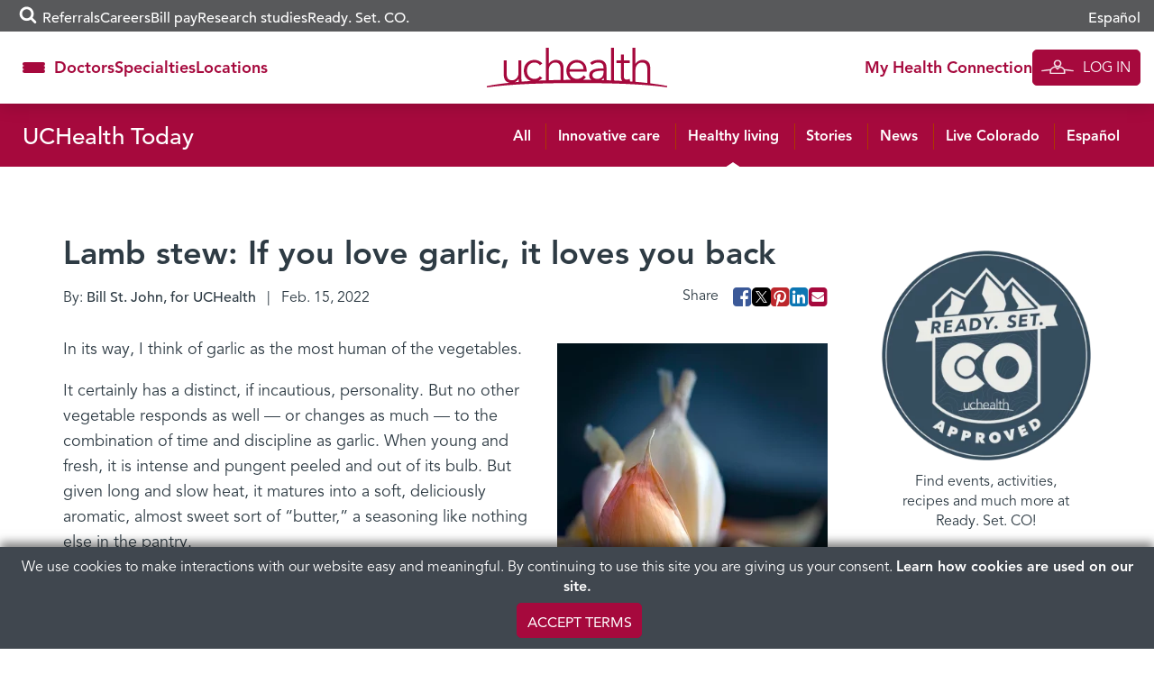

--- FILE ---
content_type: text/html; charset=UTF-8
request_url: https://www.uchealth.org/today/garlic-lamb-stew-and-orange-honey-glazed-beets/
body_size: 32704
content:
<!DOCTYPE html>
<html lang="en-US">
<head>
  <!-- android banner  -->
  <link rel="manifest" href="/manifest.json">
  <meta charset="UTF-8">
<script type="text/javascript">
/* <![CDATA[ */
var gform;gform||(document.addEventListener("gform_main_scripts_loaded",function(){gform.scriptsLoaded=!0}),document.addEventListener("gform/theme/scripts_loaded",function(){gform.themeScriptsLoaded=!0}),window.addEventListener("DOMContentLoaded",function(){gform.domLoaded=!0}),gform={domLoaded:!1,scriptsLoaded:!1,themeScriptsLoaded:!1,isFormEditor:()=>"function"==typeof InitializeEditor,callIfLoaded:function(o){return!(!gform.domLoaded||!gform.scriptsLoaded||!gform.themeScriptsLoaded&&!gform.isFormEditor()||(gform.isFormEditor()&&console.warn("The use of gform.initializeOnLoaded() is deprecated in the form editor context and will be removed in Gravity Forms 3.1."),o(),0))},initializeOnLoaded:function(o){gform.callIfLoaded(o)||(document.addEventListener("gform_main_scripts_loaded",()=>{gform.scriptsLoaded=!0,gform.callIfLoaded(o)}),document.addEventListener("gform/theme/scripts_loaded",()=>{gform.themeScriptsLoaded=!0,gform.callIfLoaded(o)}),window.addEventListener("DOMContentLoaded",()=>{gform.domLoaded=!0,gform.callIfLoaded(o)}))},hooks:{action:{},filter:{}},addAction:function(o,r,e,t){gform.addHook("action",o,r,e,t)},addFilter:function(o,r,e,t){gform.addHook("filter",o,r,e,t)},doAction:function(o){gform.doHook("action",o,arguments)},applyFilters:function(o){return gform.doHook("filter",o,arguments)},removeAction:function(o,r){gform.removeHook("action",o,r)},removeFilter:function(o,r,e){gform.removeHook("filter",o,r,e)},addHook:function(o,r,e,t,n){null==gform.hooks[o][r]&&(gform.hooks[o][r]=[]);var d=gform.hooks[o][r];null==n&&(n=r+"_"+d.length),gform.hooks[o][r].push({tag:n,callable:e,priority:t=null==t?10:t})},doHook:function(r,o,e){var t;if(e=Array.prototype.slice.call(e,1),null!=gform.hooks[r][o]&&((o=gform.hooks[r][o]).sort(function(o,r){return o.priority-r.priority}),o.forEach(function(o){"function"!=typeof(t=o.callable)&&(t=window[t]),"action"==r?t.apply(null,e):e[0]=t.apply(null,e)})),"filter"==r)return e[0]},removeHook:function(o,r,t,n){var e;null!=gform.hooks[o][r]&&(e=(e=gform.hooks[o][r]).filter(function(o,r,e){return!!(null!=n&&n!=o.tag||null!=t&&t!=o.priority)}),gform.hooks[o][r]=e)}});
/* ]]> */
</script>

  <meta http-equiv="X-UA-Compatible" content="IE=edge,chrome=1" />
  <meta name='viewport' content='width=device-width, initial-scale=1' />
  <meta name="msvalidate.01" content="6442BA73B9C88B99189DB363FC3FF9AC" />
  <link rel="profile" href="https://gmpg.org/xfn/11">
  <link rel="pingback" href="https://www.uchealth.org/today/xmlrpc.php">
  <link rel="apple-touch-icon" sizes="57x57" href="/wp-content/themes/uchealth/img/favicons/apple-touch-icon-57x57-precomposed.png">
<link rel="apple-touch-icon" sizes="60x60" href="/wp-content/themes/uchealth/img/favicons/apple-touch-icon-60x60-precomposed.png">
<link rel="apple-touch-icon" sizes="72x72" href="/wp-content/themes/uchealth/img/favicons/apple-touch-icon-72x72-precomposed.png">
<link rel="apple-touch-icon" sizes="76x76" href="/wp-content/themes/uchealth/img/favicons/apple-touch-icon-76x76-precomposed.png">
<link rel="apple-touch-icon" sizes="114x114" href="/wp-content/themes/uchealth/img/favicons/apple-touch-icon-114x114-precomposed.png">
<link rel="apple-touch-icon" sizes="120x120" href="/wp-content/themes/uchealth/img/favicons/apple-touch-icon-120x120-precomposed.png">
<link rel="apple-touch-icon" sizes="144x144" href="/wp-content/themes/uchealth/img/favicons/apple-touch-icon-144x144-precomposed.png">
<link rel="apple-touch-icon" sizes="152x152" href="/wp-content/themes/uchealth/img/favicons/apple-touch-icon-152x152-precomposed.png">
<link rel="apple-touch-icon" sizes="180x180" href="/wp-content/themes/uchealth/img/favicons/apple-touch-icon-180x180-precomposed.png">
<link rel="icon" type="image/png" href="/wp-content/themes/uchealth/img/favicons/favicon-1.png" sizes="16x16">
<link rel="icon" type="image/png" href="/wp-content/themes/uchealth/img/favicons/favicon-2.png" sizes="24x24">
<link rel="icon" type="image/png" href="/wp-content/themes/uchealth/img/favicons/favicon-3.png" sizes="32x32">
<link rel="icon" type="image/png" href="/wp-content/themes/uchealth/img/favicons/favicon-3.png" sizes="64x64">
<link rel="icon" type="image/png" href="/wp-content/themes/uchealth/img/favicons/android-chrome-96x96.png" sizes="96x96">
<link rel="icon" type="image/png" href="/wp-content/themes/uchealth/img/favicons/android-chrome-192x192.png" sizes="192x192">
<link rel="manifest" href="/wp-content/themes/uchealth/img/favicons/manifest.json">
<link rel="shortcut icon" href="/wp-content/themes/uchealth/img/favicons/uchealth.ico">
<meta name="msapplication-TileColor" content="#a6093d">
<meta name="msapplication-TileImage" content="/wp-content/themes/uchealth/img/favicons/apple-touch-icon-144x144-precomposed.png">
<meta name="msapplication-config" content="/wp-content/themes/uchealth/img/favicons/browserconfig.xml">
<meta name="theme-color" content="#a6093d">

  <!-- Active Campaign -->
  <script type="text/javascript">
    var trackcmp_email = '';
    var trackcmp = document.createElement("script");
    trackcmp.async = true;
    trackcmp.type = 'text/javascript';
    trackcmp.src = '//trackcmp.net/visit?actid=609690466&e='+encodeURIComponent(trackcmp_email)+'&r='+encodeURIComponent(document.referrer)+'&u='+encodeURIComponent(window.location.href);
    var trackcmp_s = document.getElementsByTagName("script");
    if (trackcmp_s.length) {
      trackcmp_s[0].parentNode.appendChild(trackcmp);
    } else {
      var trackcmp_h = document.getElementsByTagName("head");
      trackcmp_h.length && trackcmp_h[0].appendChild(trackcmp);
    }
  </script>

  <meta name='robots' content='index, follow, max-image-preview:large, max-snippet:-1, max-video-preview:-1' />
	<style>img:is([sizes="auto" i], [sizes^="auto," i]) { contain-intrinsic-size: 3000px 1500px }</style>
	
	<!-- This site is optimized with the Yoast SEO Premium plugin v26.6 (Yoast SEO v26.6) - https://yoast.com/wordpress/plugins/seo/ -->
	<title>Lamb stew with four heads of garlic - UCHealth Today</title>
	<meta name="description" content="Scientists and doctors rave about garlic’s healthful benefits more than any other fruit or vegetable. Try this garlic lamb stew." />
	<link rel="canonical" href="https://www.uchealth.org/today/garlic-lamb-stew-and-orange-honey-glazed-beets/" />
	<meta property="og:locale" content="en_US" />
	<meta property="og:type" content="article" />
	<meta property="og:title" content="Lamb stew: If you love garlic, it loves you back" />
	<meta property="og:description" content="Scientists and doctors rave about garlic’s healthful benefits more than any other fruit or vegetable. Try this garlic lamb stew." />
	<meta property="og:url" content="https://www.uchealth.org/today/garlic-lamb-stew-and-orange-honey-glazed-beets/" />
	<meta property="og:site_name" content="UCHealth Today" />
	<meta property="article:publisher" content="https://www.facebook.com/uchealthorg/" />
	<meta property="article:published_time" content="2022-02-15T23:44:06+00:00" />
	<meta property="article:modified_time" content="2025-03-07T18:24:45+00:00" />
	<meta property="og:image" content="https://uchealth-wp-uploads.s3.amazonaws.com/wp-content/uploads/sites/6/2022/02/15162845/GARLICtiny.jpg" />
	<meta property="og:image:type" content="image/jpeg" />
	<meta name="author" content="Bill St. John, for UCHealth" />
	<meta name="twitter:card" content="summary_large_image" />
	<meta name="twitter:creator" content="@uchealth" />
	<meta name="twitter:site" content="@uchealth" />
	<meta name="twitter:label1" content="Written by" />
	<meta name="twitter:data1" content="Bill St. John, for UCHealth" />
	<meta name="twitter:label2" content="Est. reading time" />
	<meta name="twitter:data2" content="6 minutes" />
	<script type="application/ld+json" class="yoast-schema-graph">{"@context":"https://schema.org","@graph":[{"@type":"Article","@id":"https://www.uchealth.org/today/garlic-lamb-stew-and-orange-honey-glazed-beets/#article","isPartOf":{"@id":"https://www.uchealth.org/today/garlic-lamb-stew-and-orange-honey-glazed-beets/"},"author":{"name":"Bill St. John, for UCHealth","@id":"https://www.uchealth.org/today/#/schema/person/6fab47ae1c5b24834f25747358a6c8e3"},"headline":"Lamb stew: If you love garlic, it loves you back","datePublished":"2022-02-15T23:44:06+00:00","dateModified":"2025-03-07T18:24:45+00:00","mainEntityOfPage":{"@id":"https://www.uchealth.org/today/garlic-lamb-stew-and-orange-honey-glazed-beets/"},"wordCount":1113,"publisher":{"@id":"https://www.uchealth.org/today/#organization"},"image":{"@id":"https://www.uchealth.org/today/garlic-lamb-stew-and-orange-honey-glazed-beets/#primaryimage"},"thumbnailUrl":"https://uchealth-wp-uploads.s3.amazonaws.com/wp-content/uploads/sites/6/2022/02/15162845/GARLICtiny.webp","keywords":["Bill St. John","Healthy recipes","Ready. Set. CO","Recipes"],"articleSection":["Healthy living"],"inLanguage":"en-US"},{"@type":"WebPage","@id":"https://www.uchealth.org/today/garlic-lamb-stew-and-orange-honey-glazed-beets/","url":"https://www.uchealth.org/today/garlic-lamb-stew-and-orange-honey-glazed-beets/","name":"Lamb stew with four heads of garlic - UCHealth Today","isPartOf":{"@id":"https://www.uchealth.org/today/#website"},"primaryImageOfPage":{"@id":"https://www.uchealth.org/today/garlic-lamb-stew-and-orange-honey-glazed-beets/#primaryimage"},"image":{"@id":"https://www.uchealth.org/today/garlic-lamb-stew-and-orange-honey-glazed-beets/#primaryimage"},"thumbnailUrl":"https://uchealth-wp-uploads.s3.amazonaws.com/wp-content/uploads/sites/6/2022/02/15162845/GARLICtiny.webp","datePublished":"2022-02-15T23:44:06+00:00","dateModified":"2025-03-07T18:24:45+00:00","description":"Scientists and doctors rave about garlic’s healthful benefits more than any other fruit or vegetable. Try this garlic lamb stew.","breadcrumb":{"@id":"https://www.uchealth.org/today/garlic-lamb-stew-and-orange-honey-glazed-beets/#breadcrumb"},"inLanguage":"en-US","potentialAction":[{"@type":"ReadAction","target":["https://www.uchealth.org/today/garlic-lamb-stew-and-orange-honey-glazed-beets/"]}]},{"@type":"ImageObject","inLanguage":"en-US","@id":"https://www.uchealth.org/today/garlic-lamb-stew-and-orange-honey-glazed-beets/#primaryimage","url":"https://uchealth-wp-uploads.s3.amazonaws.com/wp-content/uploads/sites/6/2022/02/15162845/GARLICtiny.webp","contentUrl":"https://uchealth-wp-uploads.s3.amazonaws.com/wp-content/uploads/sites/6/2022/02/15162845/GARLICtiny.webp","width":800,"height":800},{"@type":"BreadcrumbList","@id":"https://www.uchealth.org/today/garlic-lamb-stew-and-orange-honey-glazed-beets/#breadcrumb","itemListElement":[{"@type":"ListItem","position":1,"name":"Home","item":"https://www.uchealth.org/today/"},{"@type":"ListItem","position":2,"name":"Lamb stew: If you love garlic, it loves you back"}]},{"@type":"WebSite","@id":"https://www.uchealth.org/today/#website","url":"https://www.uchealth.org/today/","name":"UCHealth Today","description":"UCHealth Today","publisher":{"@id":"https://www.uchealth.org/today/#organization"},"potentialAction":[{"@type":"SearchAction","target":{"@type":"EntryPoint","urlTemplate":"https://www.uchealth.org/today/?s={search_term_string}"},"query-input":{"@type":"PropertyValueSpecification","valueRequired":true,"valueName":"search_term_string"}}],"inLanguage":"en-US"},{"@type":"Organization","@id":"https://www.uchealth.org/today/#organization","name":"UCHealth","url":"https://www.uchealth.org/today/","logo":{"@type":"ImageObject","inLanguage":"en-US","@id":"https://www.uchealth.org/today/#/schema/logo/image/","url":"https://uchealth-wp-uploads.s3.amazonaws.com/wp-content/uploads/sites/6/2020/04/24135149/UCHealth-square-logo-1000x1000-1.jpg","contentUrl":"https://uchealth-wp-uploads.s3.amazonaws.com/wp-content/uploads/sites/6/2020/04/24135149/UCHealth-square-logo-1000x1000-1.jpg","width":1000,"height":1000,"caption":"UCHealth"},"image":{"@id":"https://www.uchealth.org/today/#/schema/logo/image/"},"sameAs":["https://www.facebook.com/uchealthorg/","https://x.com/uchealth","https://www.instagram.com/uchealth/","https://www.linkedin.com/school/14839/","https://www.pinterest.com/uchealthorg/","https://www.youtube.com/channel/UC41SJI79yjZIe96OajzN22g"]},{"@type":"Person","@id":"https://www.uchealth.org/today/#/schema/person/6fab47ae1c5b24834f25747358a6c8e3","name":"Bill St. John, for UCHealth","image":{"@type":"ImageObject","inLanguage":"en-US","@id":"https://www.uchealth.org/today/#/schema/person/image/","url":"https://secure.gravatar.com/avatar/f15541c88f3b19e0ec84fd2afc4e2b6d17fe91bf648ceaedbee9f1f59d1cda08?s=96&d=mm&r=g","contentUrl":"https://secure.gravatar.com/avatar/f15541c88f3b19e0ec84fd2afc4e2b6d17fe91bf648ceaedbee9f1f59d1cda08?s=96&d=mm&r=g","caption":"Bill St. John, for UCHealth"},"description":"For more than 40 years, Bill St. John’s specialties have been as varied as they are cultured. He writes and teaches about restaurants, wine, food &amp; wine, the history of the cuisines of several countries (France, Italy, Spain, Belgium, and the USA), about religion and its nexus with food, culture, history, or philosophy, and on books, travel, food writing, op-ed, and language. Bill has lent (and lends) his subject matter expertise to such outlets as The Rocky Mountain News, The Denver Post, The Chicago Tribune, 5280 Magazine, and for various entities such as food markets, wine shops, schools &amp; hospitals, and, for its brief life, Microsoft’s sidewalk.com. In 2001 he was nominated for a James Beard Award in Journalism for his 12 years of writing for Wine &amp; Spirits Magazine. Bill's experience also includes teaching at Regis University and the University of Chicago and in classrooms of his own devising; working as on-air talent with Denver's KCNC-TV, where he scripted and presented a travel &amp; lifestyle program called \"Wine at 45\"; a one-week stint as a Trappist monk; and offering his shoulder as a headrest for Julia Child for 20 minutes. Bill has also visited 54 countries, 42 of the United States, and all 10 Canadian provinces.","url":"https://www.uchealth.org/today/author/bstjohn/"}]}</script>
	<!-- / Yoast SEO Premium plugin. -->


<link rel='dns-prefetch' href='//platform-api.sharethis.com' />
<link rel="alternate" type="application/rss+xml" title="UCHealth Today &raquo; Feed" href="https://www.uchealth.org/today/feed/" />
<link rel="alternate" type="application/rss+xml" title="UCHealth Today &raquo; Comments Feed" href="https://www.uchealth.org/today/comments/feed/" />
<script type="text/javascript">
/* <![CDATA[ */
window._wpemojiSettings = {"baseUrl":"https:\/\/s.w.org\/images\/core\/emoji\/16.0.1\/72x72\/","ext":".png","svgUrl":"https:\/\/s.w.org\/images\/core\/emoji\/16.0.1\/svg\/","svgExt":".svg","source":{"concatemoji":"https:\/\/www.uchealth.org\/today\/wp-includes\/js\/wp-emoji-release.min.js?ver=6.8.3"}};
/*! This file is auto-generated */
!function(s,n){var o,i,e;function c(e){try{var t={supportTests:e,timestamp:(new Date).valueOf()};sessionStorage.setItem(o,JSON.stringify(t))}catch(e){}}function p(e,t,n){e.clearRect(0,0,e.canvas.width,e.canvas.height),e.fillText(t,0,0);var t=new Uint32Array(e.getImageData(0,0,e.canvas.width,e.canvas.height).data),a=(e.clearRect(0,0,e.canvas.width,e.canvas.height),e.fillText(n,0,0),new Uint32Array(e.getImageData(0,0,e.canvas.width,e.canvas.height).data));return t.every(function(e,t){return e===a[t]})}function u(e,t){e.clearRect(0,0,e.canvas.width,e.canvas.height),e.fillText(t,0,0);for(var n=e.getImageData(16,16,1,1),a=0;a<n.data.length;a++)if(0!==n.data[a])return!1;return!0}function f(e,t,n,a){switch(t){case"flag":return n(e,"\ud83c\udff3\ufe0f\u200d\u26a7\ufe0f","\ud83c\udff3\ufe0f\u200b\u26a7\ufe0f")?!1:!n(e,"\ud83c\udde8\ud83c\uddf6","\ud83c\udde8\u200b\ud83c\uddf6")&&!n(e,"\ud83c\udff4\udb40\udc67\udb40\udc62\udb40\udc65\udb40\udc6e\udb40\udc67\udb40\udc7f","\ud83c\udff4\u200b\udb40\udc67\u200b\udb40\udc62\u200b\udb40\udc65\u200b\udb40\udc6e\u200b\udb40\udc67\u200b\udb40\udc7f");case"emoji":return!a(e,"\ud83e\udedf")}return!1}function g(e,t,n,a){var r="undefined"!=typeof WorkerGlobalScope&&self instanceof WorkerGlobalScope?new OffscreenCanvas(300,150):s.createElement("canvas"),o=r.getContext("2d",{willReadFrequently:!0}),i=(o.textBaseline="top",o.font="600 32px Arial",{});return e.forEach(function(e){i[e]=t(o,e,n,a)}),i}function t(e){var t=s.createElement("script");t.src=e,t.defer=!0,s.head.appendChild(t)}"undefined"!=typeof Promise&&(o="wpEmojiSettingsSupports",i=["flag","emoji"],n.supports={everything:!0,everythingExceptFlag:!0},e=new Promise(function(e){s.addEventListener("DOMContentLoaded",e,{once:!0})}),new Promise(function(t){var n=function(){try{var e=JSON.parse(sessionStorage.getItem(o));if("object"==typeof e&&"number"==typeof e.timestamp&&(new Date).valueOf()<e.timestamp+604800&&"object"==typeof e.supportTests)return e.supportTests}catch(e){}return null}();if(!n){if("undefined"!=typeof Worker&&"undefined"!=typeof OffscreenCanvas&&"undefined"!=typeof URL&&URL.createObjectURL&&"undefined"!=typeof Blob)try{var e="postMessage("+g.toString()+"("+[JSON.stringify(i),f.toString(),p.toString(),u.toString()].join(",")+"));",a=new Blob([e],{type:"text/javascript"}),r=new Worker(URL.createObjectURL(a),{name:"wpTestEmojiSupports"});return void(r.onmessage=function(e){c(n=e.data),r.terminate(),t(n)})}catch(e){}c(n=g(i,f,p,u))}t(n)}).then(function(e){for(var t in e)n.supports[t]=e[t],n.supports.everything=n.supports.everything&&n.supports[t],"flag"!==t&&(n.supports.everythingExceptFlag=n.supports.everythingExceptFlag&&n.supports[t]);n.supports.everythingExceptFlag=n.supports.everythingExceptFlag&&!n.supports.flag,n.DOMReady=!1,n.readyCallback=function(){n.DOMReady=!0}}).then(function(){return e}).then(function(){var e;n.supports.everything||(n.readyCallback(),(e=n.source||{}).concatemoji?t(e.concatemoji):e.wpemoji&&e.twemoji&&(t(e.twemoji),t(e.wpemoji)))}))}((window,document),window._wpemojiSettings);
/* ]]> */
</script>
<style id='wp-emoji-styles-inline-css' type='text/css'>

	img.wp-smiley, img.emoji {
		display: inline !important;
		border: none !important;
		box-shadow: none !important;
		height: 1em !important;
		width: 1em !important;
		margin: 0 0.07em !important;
		vertical-align: -0.1em !important;
		background: none !important;
		padding: 0 !important;
	}
</style>
<link rel='stylesheet' id='wp-block-library-css' href='https://www.uchealth.org/today/wp-includes/css/dist/block-library/style.min.css?ver=6.8.3' type='text/css' media='all' />
<style id='classic-theme-styles-inline-css' type='text/css'>
/*! This file is auto-generated */
.wp-block-button__link{color:#fff;background-color:#32373c;border-radius:9999px;box-shadow:none;text-decoration:none;padding:calc(.667em + 2px) calc(1.333em + 2px);font-size:1.125em}.wp-block-file__button{background:#32373c;color:#fff;text-decoration:none}
</style>
<link rel='stylesheet' id='wp-components-css' href='https://www.uchealth.org/today/wp-includes/css/dist/components/style.min.css?ver=6.8.3' type='text/css' media='all' />
<link rel='stylesheet' id='wp-preferences-css' href='https://www.uchealth.org/today/wp-includes/css/dist/preferences/style.min.css?ver=6.8.3' type='text/css' media='all' />
<link rel='stylesheet' id='wp-block-editor-css' href='https://www.uchealth.org/today/wp-includes/css/dist/block-editor/style.min.css?ver=6.8.3' type='text/css' media='all' />
<link rel='stylesheet' id='wp-reusable-blocks-css' href='https://www.uchealth.org/today/wp-includes/css/dist/reusable-blocks/style.min.css?ver=6.8.3' type='text/css' media='all' />
<link rel='stylesheet' id='wp-patterns-css' href='https://www.uchealth.org/today/wp-includes/css/dist/patterns/style.min.css?ver=6.8.3' type='text/css' media='all' />
<link rel='stylesheet' id='wp-editor-css' href='https://www.uchealth.org/today/wp-includes/css/dist/editor/style.min.css?ver=6.8.3' type='text/css' media='all' />
<link rel='stylesheet' id='sticky_block-css-css' href='https://www.uchealth.org/today/wp-content/plugins/sticky-block/dist/blocks.style.build.css?ver=1.11.1' type='text/css' media='all' />
<style id='acf-breadcrumbs-style-inline-css' type='text/css'>
#content nav.uchealth-block-breadcrumbs,.editor-styles-wrapper.block-editor-writing-flow .acf-block-preview nav.uchealth-block-breadcrumbs{display:flex;justify-content:flex-start}@media screen and (min-width:768px){#content nav.uchealth-block-breadcrumbs.align-center,.editor-styles-wrapper.block-editor-writing-flow .acf-block-preview nav.uchealth-block-breadcrumbs.align-center{justify-content:center}#content nav.uchealth-block-breadcrumbs.align-right,.editor-styles-wrapper.block-editor-writing-flow .acf-block-preview nav.uchealth-block-breadcrumbs.align-right{justify-content:flex-end}}#content nav.uchealth-block-breadcrumbs.type-yoast>span>span>a,#content nav.uchealth-block-breadcrumbs.type-yoast>span>span>strong,.editor-styles-wrapper.block-editor-writing-flow .acf-block-preview nav.uchealth-block-breadcrumbs.type-yoast>span>span>a,.editor-styles-wrapper.block-editor-writing-flow .acf-block-preview nav.uchealth-block-breadcrumbs.type-yoast>span>span>strong{font-family:var(--font__400)}#content nav.uchealth-block-breadcrumbs.type-navxt>i,.editor-styles-wrapper.block-editor-writing-flow .acf-block-preview nav.uchealth-block-breadcrumbs.type-navxt>i{padding:0 .5em}#content nav.uchealth-block-breadcrumbs.type-navxt>i:before,.editor-styles-wrapper.block-editor-writing-flow .acf-block-preview nav.uchealth-block-breadcrumbs.type-navxt>i:before{line-height:1.4}#content nav.uchealth-block-breadcrumbs.type-custom>ol,#content nav.uchealth-block-breadcrumbs.type-get>ol,.editor-styles-wrapper.block-editor-writing-flow .acf-block-preview nav.uchealth-block-breadcrumbs.type-custom>ol,.editor-styles-wrapper.block-editor-writing-flow .acf-block-preview nav.uchealth-block-breadcrumbs.type-get>ol{display:flex;padding:0;margin:0;list-style:none}#content nav.uchealth-block-breadcrumbs.type-custom>ol>li:not(:last-of-type):after,#content nav.uchealth-block-breadcrumbs.type-get>ol>li:not(:last-of-type):after,.editor-styles-wrapper.block-editor-writing-flow .acf-block-preview nav.uchealth-block-breadcrumbs.type-custom>ol>li:not(:last-of-type):after,.editor-styles-wrapper.block-editor-writing-flow .acf-block-preview nav.uchealth-block-breadcrumbs.type-get>ol>li:not(:last-of-type):after{content:">";padding:0 .25em}#content #primary nav.uchealth-block-breadcrumbs>ol>li:last-of-type>a,#content nav.uchealth-block-breadcrumbs.type-custom>ol>li:last-of-type>a,#content nav.uchealth-block-breadcrumbs.type-get>ol>li:last-of-type>a,.editor-styles-wrapper.block-editor-writing-flow .acf-block-preview #primary nav.uchealth-block-breadcrumbs>ol>li:last-of-type>a,.editor-styles-wrapper.block-editor-writing-flow .acf-block-preview nav.uchealth-block-breadcrumbs.type-custom>ol>li:last-of-type>a,.editor-styles-wrapper.block-editor-writing-flow .acf-block-preview nav.uchealth-block-breadcrumbs.type-get>ol>li:last-of-type>a{text-decoration:none}
</style>
<link rel='stylesheet' id='acf-community-benefits-slides-style-css' href='https://www.uchealth.org/today/wp-content/plugins/uchealth-blocks/blocks/community-benefits-slides/community-benefits-slides.css?ver=6.8.3' type='text/css' media='all' />
<link rel='stylesheet' id='acf-community-benefits-simplified-slides-style-css' href='https://www.uchealth.org/today/wp-content/plugins/uchealth-blocks/blocks/community-benefits-simplified-slides/community-benefits-simplified-slides.css?ver=6.8.3' type='text/css' media='all' />
<style id='acf-css-code-style-inline-css' type='text/css'>
#primary .uchealth-block-css-code>.inner>.block-content>.block-main-content,.editor-styles-wrapper.block-editor-writing-flow .acf-block-preview .uchealth-block-css-code>.inner>.block-content>.block-main-content{padding:2px 5px;background-color:var(--color__error-bg);border-radius:4px}#primary .uchealth-block-css-code>.inner>.block-content>.block-main-content>code.css-code,.editor-styles-wrapper.block-editor-writing-flow .acf-block-preview .uchealth-block-css-code>.inner>.block-content>.block-main-content>code.css-code{display:block;max-width:100%;min-width:100%;padding:0;font-size:14px;line-height:1.5;color:var(--color__grey-dark);background-color:transparent;border:0;border-radius:0;word-break:break-word;white-space:pre;overflow-x:auto}#primary .uchealth-block-css-code>.inner>.block-content>.block-main-content>code.css-code>.css-code-selector,.editor-styles-wrapper.block-editor-writing-flow .acf-block-preview .uchealth-block-css-code>.inner>.block-content>.block-main-content>code.css-code>.css-code-selector{color:var(--color__grey-dark)}#primary .uchealth-block-css-code>.inner>.block-content>.block-main-content>code.css-code>.css-code-property,.editor-styles-wrapper.block-editor-writing-flow .acf-block-preview .uchealth-block-css-code>.inner>.block-content>.block-main-content>code.css-code>.css-code-property{color:var(--color__primary)}#primary .uchealth-block-css-code>.inner>.block-content>.block-main-content>code.css-code>.css-code-value,.editor-styles-wrapper.block-editor-writing-flow .acf-block-preview .uchealth-block-css-code>.inner>.block-content>.block-main-content>code.css-code>.css-code-value{color:var(--color__grey-dark)}#primary .uchealth-block-css-code>.inner>.block-content>.block-main-content>code.css-code>.css-code-punctuation,.editor-styles-wrapper.block-editor-writing-flow .acf-block-preview .uchealth-block-css-code>.inner>.block-content>.block-main-content>code.css-code>.css-code-punctuation{color:var(--color__primary)}#primary .uchealth-block-css-code+.uchealth-block-css-code,.editor-styles-wrapper.block-editor-writing-flow .acf-block-preview .uchealth-block-css-code+.uchealth-block-css-code{margin-top:-5px}#primary .uchealth-block-css-code+.uchealth-block-css-code>.inner>.block-content>.block-main-content,.editor-styles-wrapper.block-editor-writing-flow .acf-block-preview .uchealth-block-css-code+.uchealth-block-css-code>.inner>.block-content>.block-main-content{padding-top:1em}
</style>
<style id='acf-multi-image-cards-style-inline-css' type='text/css'>
section.uchealth-block-multi-image-cards{display:flex;flex-direction:row;gap:35px}section.uchealth-block-multi-image-cards.alignfull{width:100vw;margin-left:calc(50% - 50vw);margin-right:0}section.uchealth-block-multi-image-cards .card-body{display:flex;flex-direction:column;justify-content:flex-start;text-align:center}section.uchealth-block-multi-image-cards .card-body .bottom-image,section.uchealth-block-multi-image-cards .card-body .top-image{display:flex;justify-content:center}section.uchealth-block-multi-image-cards .card-body .bottom-image img{padding:1em 0}section.uchealth-block-multi-image-cards .card-body .title{padding-top:15px;font-size:larger;margin-top:auto}section.uchealth-block-multi-image-cards .card-body .link{font-size:small}section.uchealth-block-multi-image-cards .slick-slide{margin:0 27px}section.uchealth-block-multi-image-cards .slick-list{margin:0 -27px}section.uchealth-block-multi-image-cards .slick-arrow{z-index:1000!important;position:absolute;top:50%;transform:translateY(-50%);border:0;padding:0;background:0;font-size:14px;color:#fff;cursor:pointer;transition:.3s ease-in-out}section.uchealth-block-multi-image-cards .slick-arrow .fa-circle{color:rgba(164,188,194,.6);font-size:2.75em;transition:color .3s ease-in-out}section.uchealth-block-multi-image-cards .slick-arrow .fa-stack{height:2.75em;width:2.75em;line-height:2.75em}@media (max-width:768px){section.uchealth-block-multi-image-cards .slick-arrow .fa-circle{font-size:2em}section.uchealth-block-multi-image-cards .slick-arrow .fa-stack{height:2em;width:2em;line-height:2em}}section.uchealth-block-multi-image-cards .slick-arrow .fa-angle-left::before{content:"\f104"}section.uchealth-block-multi-image-cards .slick-arrow .cta-slick-button{font-size:1.75em}section.uchealth-block-multi-image-cards .slick-arrow:focus,section.uchealth-block-multi-image-cards .slick-arrow:hover{color:#fff}section.uchealth-block-multi-image-cards .slick-arrow:focus .fa-circle,section.uchealth-block-multi-image-cards .slick-arrow:hover .fa-circle{color:rgba(164,188,194,.9)}section.uchealth-block-multi-image-cards .slick-arrow.slick-prev{right:calc(100% - 6em)!important}section.uchealth-block-multi-image-cards .slick-arrow.slick-next{left:calc(100% - 6em)!important}@media (max-width:768px){section.uchealth-block-multi-image-cards .slick-arrow .cta-slick-button{font-size:1em}section.uchealth-block-multi-image-cards .slick-arrow.slick-prev{right:calc(100% - 2em)!important}section.uchealth-block-multi-image-cards .slick-arrow.slick-next{left:calc(100% - 2em)!important}}section.uchealth-block-multi-image-cards .slick-arrow.slick-disabled{opacity:0;pointer-events:none}
</style>
<link rel='stylesheet' id='acf-navigation-style-css' href='https://www.uchealth.org/today/wp-content/plugins/uchealth-blocks/blocks/navigation/navigation.css?ver=6.8.3' type='text/css' media='all' />
<link rel='stylesheet' id='acf-parallax-content-style-css' href='https://www.uchealth.org/today/wp-content/plugins/uchealth-blocks/blocks/parallax-content/parallax-content.css?ver=6.8.3' type='text/css' media='all' />
<link rel='stylesheet' id='acf-partner-logos-style-css' href='https://www.uchealth.org/today/wp-content/plugins/uchealth-blocks/blocks/partner-logos/partner-logos.css?ver=6.8.3' type='text/css' media='all' />
<style id='acf-quick-links-style-inline-css' type='text/css'>
#content nav.uchealth-block-quick-links,.editor-styles-wrapper.block-editor-writing-flow .acf-block-preview nav.uchealth-block-quick-links{--section-text-color:var(--color__grey-darker);--section-link-color:var(--color__grey-darker);--section-background-color:white}#content nav.uchealth-block-quick-links>.inner,.editor-styles-wrapper.block-editor-writing-flow .acf-block-preview nav.uchealth-block-quick-links>.inner{background-color:var(--section-background-color);box-shadow:0 0 20px rgba(0,0,0,.2)}#content nav.uchealth-block-quick-links button.quick-links-toggle,.editor-styles-wrapper.block-editor-writing-flow .acf-block-preview nav.uchealth-block-quick-links button.quick-links-toggle{display:flex;justify-content:center;align-items:center;gap:5px;width:100%;-webkit-appearance:none;-moz-appearance:none;appearance:none;padding-block:15px;font-family:var(--font__700);color:#fff;background-color:var(--color__grey);border:0}@media screen and (min-width:992px){#content nav.uchealth-block-quick-links,.editor-styles-wrapper.block-editor-writing-flow .acf-block-preview nav.uchealth-block-quick-links{--section-link-color:var(--color__primary);--section-background-color:rgba(255,255,255, 0.95)}#content nav.uchealth-block-quick-links button.quick-links-toggle,.editor-styles-wrapper.block-editor-writing-flow .acf-block-preview nav.uchealth-block-quick-links button.quick-links-toggle{display:none}}#content nav.uchealth-block-quick-links button.quick-links-toggle:after,.editor-styles-wrapper.block-editor-writing-flow .acf-block-preview nav.uchealth-block-quick-links button.quick-links-toggle:after{display:inline-block;position:relative;content:"\f105";width:25px;font:600 22px/22px FontAwesome;vertical-align:middle;transform:rotate(90deg);transition:transform .1s ease-in-out}#content nav.uchealth-block-quick-links ul.block-quick-links,.editor-styles-wrapper.block-editor-writing-flow .acf-block-preview nav.uchealth-block-quick-links ul.block-quick-links{display:flex;flex-direction:column;justify-content:center;align-items:center;gap:20px;width:100%;margin:0;padding:20px 0;list-style:none}#content nav.uchealth-block-quick-links ul.block-quick-links>li>a,.editor-styles-wrapper.block-editor-writing-flow .acf-block-preview nav.uchealth-block-quick-links ul.block-quick-links>li>a{color:var(--section-link-color);font-family:var(--font__700)}@media screen and (min-width:992px){#content nav.uchealth-block-quick-links ul.block-quick-links,.editor-styles-wrapper.block-editor-writing-flow .acf-block-preview nav.uchealth-block-quick-links ul.block-quick-links{flex-direction:row;align-items:flex-start;gap:30px}#content nav.uchealth-block-quick-links ul.block-quick-links>li>a,.editor-styles-wrapper.block-editor-writing-flow .acf-block-preview nav.uchealth-block-quick-links ul.block-quick-links>li>a{font-size:18px}}#content #primary nav.uchealth-block-quick-links,.editor-styles-wrapper.block-editor-writing-flow .acf-block-preview #primary nav.uchealth-block-quick-links{position:-webkit-sticky;position:sticky;top:0;margin:0 -15px;z-index:10;opacity:1}@media screen and (min-width:768px){#content nav.uchealth-block-quick-links button.quick-links-toggle,.editor-styles-wrapper.block-editor-writing-flow .acf-block-preview nav.uchealth-block-quick-links button.quick-links-toggle{font-size:18px}#content #primary nav.uchealth-block-quick-links,.editor-styles-wrapper.block-editor-writing-flow .acf-block-preview #primary nav.uchealth-block-quick-links{width:100vw;margin-left:calc(50% - 50vw);margin-right:0}}#content #primary nav.uchealth-block-quick-links.is-pinned,.editor-styles-wrapper.block-editor-writing-flow .acf-block-preview #primary nav.uchealth-block-quick-links.is-pinned{transition:opacity .2s ease-in-out}#content #primary nav.uchealth-block-quick-links:not(.is-pinned),.editor-styles-wrapper.block-editor-writing-flow .acf-block-preview #primary nav.uchealth-block-quick-links:not(.is-pinned){pointer-events:none;opacity:0}#content #primary nav.uchealth-block-quick-links:not(.is-open) button.quick-links-toggle:after,.editor-styles-wrapper.block-editor-writing-flow .acf-block-preview #primary nav.uchealth-block-quick-links:not(.is-open) button.quick-links-toggle:after{transform:rotate(0)}@media screen and (max-width:991px){#content #primary nav.uchealth-block-quick-links:not(.is-open) ul,.editor-styles-wrapper.block-editor-writing-flow .acf-block-preview #primary nav.uchealth-block-quick-links:not(.is-open) ul{display:none}}#content #primary nav.uchealth-block-quick-links .inner,.editor-styles-wrapper.block-editor-writing-flow .acf-block-preview #primary nav.uchealth-block-quick-links .inner{position:absolute;top:0;right:0;left:0}.editor-styles-wrapper.block-editor-writing-flow .acf-block-preview nav.uchealth-block-quick-links{padding-right:15px;padding-left:15px}
</style>
<style id='acf-social-icons-style-inline-css' type='text/css'>
#content .uchealth-block-social-icons,.editor-styles-wrapper.block-editor-writing-flow .acf-block-preview .uchealth-block-social-icons{margin-block:1em}#content .uchealth-block-social-icons .inner .block-content .social-icons,.editor-styles-wrapper.block-editor-writing-flow .acf-block-preview .uchealth-block-social-icons .inner .block-content .social-icons{display:flex;flex-wrap:wrap;align-items:center;gap:10px}@media screen and (min-width:1200px){#content .uchealth-block-social-icons,.editor-styles-wrapper.block-editor-writing-flow .acf-block-preview .uchealth-block-social-icons{margin-block:2em}#content .uchealth-block-social-icons .inner .block-content .social-icons,.editor-styles-wrapper.block-editor-writing-flow .acf-block-preview .uchealth-block-social-icons .inner .block-content .social-icons{gap:20px}}#content .uchealth-block-social-icons .inner .block-content .social-icons>a.social-icon,.editor-styles-wrapper.block-editor-writing-flow .acf-block-preview .uchealth-block-social-icons .inner .block-content .social-icons>a.social-icon{height:48px;width:48px;transition:opacity .2s}#content .uchealth-block-social-icons .inner .block-content .social-icons>a.social-icon:hover,.editor-styles-wrapper.block-editor-writing-flow .acf-block-preview .uchealth-block-social-icons .inner .block-content .social-icons>a.social-icon:hover{opacity:.8}#content .uchealth-block-social-icons .inner .block-content .social-icons>a.social-icon>img,.editor-styles-wrapper.block-editor-writing-flow .acf-block-preview .uchealth-block-social-icons .inner .block-content .social-icons>a.social-icon>img{height:100%;width:100%;-o-object-fit:contain;object-fit:contain}#content .uchealth-block-social-icons.style-square .inner .block-content .social-icons>a.social-icon,.editor-styles-wrapper.block-editor-writing-flow .acf-block-preview .uchealth-block-social-icons.style-square .inner .block-content .social-icons>a.social-icon{border-radius:0}#content .uchealth-block-social-icons.style-rounded_corners .inner .block-content .social-icons>a.social-icon,.editor-styles-wrapper.block-editor-writing-flow .acf-block-preview .uchealth-block-social-icons.style-rounded_corners .inner .block-content .social-icons>a.social-icon{border-radius:8px;overflow:hidden}#content .uchealth-block-social-icons.style-circle .inner .block-content .social-icons>a.social-icon,.editor-styles-wrapper.block-editor-writing-flow .acf-block-preview .uchealth-block-social-icons.style-circle .inner .block-content .social-icons>a.social-icon{border-radius:50%;overflow:hidden}#content .uchealth-block-social-icons.align-left .inner .block-content .social-icons,.editor-styles-wrapper.block-editor-writing-flow .acf-block-preview .uchealth-block-social-icons.align-left .inner .block-content .social-icons{justify-content:flex-start}#content .uchealth-block-social-icons.align-center .inner .block-content .social-icons,.editor-styles-wrapper.block-editor-writing-flow .acf-block-preview .uchealth-block-social-icons.align-center .inner .block-content .social-icons{justify-content:center}#content .uchealth-block-social-icons.align-right .inner .block-content .social-icons,.editor-styles-wrapper.block-editor-writing-flow .acf-block-preview .uchealth-block-social-icons.align-right .inner .block-content .social-icons{justify-content:flex-end}
</style>
<style id='acf-team-member-style-inline-css' type='text/css'>
#content .uchealth-block-team-member,.editor-styles-wrapper.block-editor-writing-flow .acf-block-preview .uchealth-block-team-member{--section-text-color:var(--color__grey-darker);--section-link-color:var(--color__primary);--section-background-color:white;display:flex;flex-direction:column;gap:30px;padding:20px;background-color:var(--section-background-color);border:1px solid var(--color__grey-lighter)}#content .uchealth-block-team-member .team-member-info>h3,.editor-styles-wrapper.block-editor-writing-flow .acf-block-preview .uchealth-block-team-member .team-member-info>h3{margin:0 0 .5em;font-size:24px;color:var(--section-text-color)}#content .uchealth-block-team-member .team-member-info .team-member-content>:first-child,.editor-styles-wrapper.block-editor-writing-flow .acf-block-preview .uchealth-block-team-member .team-member-info .team-member-content>:first-child{margin-top:0}#content .uchealth-block-team-member .team-member-info .team-member-content>:last-child,.editor-styles-wrapper.block-editor-writing-flow .acf-block-preview .uchealth-block-team-member .team-member-info .team-member-content>:last-child{margin-bottom:0}#content .uchealth-block-team-member .team-member-info .wp-block-buttons,.editor-styles-wrapper.block-editor-writing-flow .acf-block-preview .uchealth-block-team-member .team-member-info .wp-block-buttons{-webkit-margin-before:1.5em;margin-block-start:1.5em}@media screen and (min-width:600px){#content .uchealth-block-team-member,.editor-styles-wrapper.block-editor-writing-flow .acf-block-preview .uchealth-block-team-member{flex-direction:row;padding:30px}#content .uchealth-block-team-member .team-member-image,.editor-styles-wrapper.block-editor-writing-flow .acf-block-preview .uchealth-block-team-member .team-member-image{flex:0 0 25%}#content .uchealth-block-team-member.image-position-right,.editor-styles-wrapper.block-editor-writing-flow .acf-block-preview .uchealth-block-team-member.image-position-right{flex-direction:row-reverse}}#content .uchealth-block-team-member+.uchealth-block-team-member,.editor-styles-wrapper.block-editor-writing-flow .acf-block-preview .uchealth-block-team-member+.uchealth-block-team-member{-webkit-margin-before:30px;margin-block-start:30px}@media screen and (min-width:992px){#content .uchealth-block-team-member+.uchealth-block-team-member,.editor-styles-wrapper.block-editor-writing-flow .acf-block-preview .uchealth-block-team-member+.uchealth-block-team-member{-webkit-margin-before:40px;margin-block-start:40px}}
</style>
<link rel='stylesheet' id='google-maps-embed-style-css' href='https://www.uchealth.org/today/wp-content/plugins/uchealth-blocks/blocks/google-maps-embed/css/google-maps-embed-style.css?ver=1768339308' type='text/css' media='all' />
<link rel='stylesheet' id='image-grid-style-css' href='https://www.uchealth.org/today/wp-content/plugins/uchealth-blocks//blocks/image-grid/css/image-grid-style.css?ver=1768339308' type='text/css' media='all' />
<link rel='stylesheet' id='livi-help-desk-style-css' href='https://www.uchealth.org/today/wp-content/plugins/uchealth-blocks//blocks/livi-help-desk/css/livi-help-desk-style.css?ver=1768339308' type='text/css' media='all' />
<link rel='stylesheet' id='locations-map-style-css' href='https://www.uchealth.org/today/wp-content/plugins/uchealth-blocks/blocks/locations-map/css/locations-map-style.css?ver=1768339308' type='text/css' media='all' />
<link rel='stylesheet' id='modal-style-css' href='https://www.uchealth.org/today/wp-content/plugins/uchealth-blocks//blocks/modal/css/modal-style.css?ver=1768339308' type='text/css' media='all' />
<link rel='stylesheet' id='navigation-livi-header-style-css' href='https://www.uchealth.org/today/wp-content/plugins/uchealth-blocks//blocks/navigation-livi-header/css/navigation-livi-header-style.css?ver=1768339308' type='text/css' media='all' />
<link rel='stylesheet' id='page-content-tabs-style-css' href='https://www.uchealth.org/today/wp-content/plugins/uchealth-blocks//blocks/page-content-tabs/css/page-content-tabs-style.css?ver=1768339308' type='text/css' media='all' />
<link rel='stylesheet' id='popup-style-css' href='https://www.uchealth.org/today/wp-content/plugins/uchealth-blocks//blocks/popup/css/popup-style.css?ver=1768339308' type='text/css' media='all' />
<link rel='stylesheet' id='newsletter-signup-style-css' href='https://www.uchealth.org/today/wp-content/plugins/uchealth-blocks//blocks/newsletter-signup/css/newsletter-signup-style.css?ver=1768339308' type='text/css' media='all' />
<style id='global-styles-inline-css' type='text/css'>
:root{--wp--preset--aspect-ratio--square: 1;--wp--preset--aspect-ratio--4-3: 4/3;--wp--preset--aspect-ratio--3-4: 3/4;--wp--preset--aspect-ratio--3-2: 3/2;--wp--preset--aspect-ratio--2-3: 2/3;--wp--preset--aspect-ratio--16-9: 16/9;--wp--preset--aspect-ratio--9-16: 9/16;--wp--preset--color--black: #000000;--wp--preset--color--cyan-bluish-gray: #abb8c3;--wp--preset--color--white: #FFFFFF;--wp--preset--color--pale-pink: #f78da7;--wp--preset--color--vivid-red: #cf2e2e;--wp--preset--color--luminous-vivid-orange: #ff6900;--wp--preset--color--luminous-vivid-amber: #fcb900;--wp--preset--color--light-green-cyan: #7bdcb5;--wp--preset--color--vivid-green-cyan: #00d084;--wp--preset--color--pale-cyan-blue: #8ed1fc;--wp--preset--color--vivid-cyan-blue: #0693e3;--wp--preset--color--vivid-purple: #9b51e0;--wp--preset--color--dark-red: #A6093D;--wp--preset--color--light-red: #D6001C;--wp--preset--color--red-rock: #C75643;--wp--preset--color--dark-gray: #40474F;--wp--preset--color--dark-medium-gray: #425563;--wp--preset--color--medium-gray: #D1DDE0;--wp--preset--color--light-gray: #EAF0F1;--wp--preset--color--mountain-majesty: #C3B2CB;--wp--preset--color--sunshine-yellow: #ECAE43;--wp--preset--color--alpine-teal: #91BFAC;--wp--preset--color--brush-green: #87893A;--wp--preset--color--graphite: #58595B;--wp--preset--color--summit-blue: #3B5470;--wp--preset--color--shadow-gray: #425563;--wp--preset--color--granite-gray: #768692;--wp--preset--color--glacier-gray: #A4BCC2;--wp--preset--color--soft-white: #EBEBE6;--wp--preset--gradient--vivid-cyan-blue-to-vivid-purple: linear-gradient(135deg,rgba(6,147,227,1) 0%,rgb(155,81,224) 100%);--wp--preset--gradient--light-green-cyan-to-vivid-green-cyan: linear-gradient(135deg,rgb(122,220,180) 0%,rgb(0,208,130) 100%);--wp--preset--gradient--luminous-vivid-amber-to-luminous-vivid-orange: linear-gradient(135deg,rgba(252,185,0,1) 0%,rgba(255,105,0,1) 100%);--wp--preset--gradient--luminous-vivid-orange-to-vivid-red: linear-gradient(135deg,rgba(255,105,0,1) 0%,rgb(207,46,46) 100%);--wp--preset--gradient--very-light-gray-to-cyan-bluish-gray: linear-gradient(135deg,rgb(238,238,238) 0%,rgb(169,184,195) 100%);--wp--preset--gradient--cool-to-warm-spectrum: linear-gradient(135deg,rgb(74,234,220) 0%,rgb(151,120,209) 20%,rgb(207,42,186) 40%,rgb(238,44,130) 60%,rgb(251,105,98) 80%,rgb(254,248,76) 100%);--wp--preset--gradient--blush-light-purple: linear-gradient(135deg,rgb(255,206,236) 0%,rgb(152,150,240) 100%);--wp--preset--gradient--blush-bordeaux: linear-gradient(135deg,rgb(254,205,165) 0%,rgb(254,45,45) 50%,rgb(107,0,62) 100%);--wp--preset--gradient--luminous-dusk: linear-gradient(135deg,rgb(255,203,112) 0%,rgb(199,81,192) 50%,rgb(65,88,208) 100%);--wp--preset--gradient--pale-ocean: linear-gradient(135deg,rgb(255,245,203) 0%,rgb(182,227,212) 50%,rgb(51,167,181) 100%);--wp--preset--gradient--electric-grass: linear-gradient(135deg,rgb(202,248,128) 0%,rgb(113,206,126) 100%);--wp--preset--gradient--midnight: linear-gradient(135deg,rgb(2,3,129) 0%,rgb(40,116,252) 100%);--wp--preset--font-size--small: 13px;--wp--preset--font-size--medium: 20px;--wp--preset--font-size--large: 36px;--wp--preset--font-size--x-large: 42px;--wp--preset--spacing--20: 0.44rem;--wp--preset--spacing--30: 0.67rem;--wp--preset--spacing--40: 1rem;--wp--preset--spacing--50: 1.5rem;--wp--preset--spacing--60: 2.25rem;--wp--preset--spacing--70: 3.38rem;--wp--preset--spacing--80: 5.06rem;--wp--preset--shadow--natural: 6px 6px 9px rgba(0, 0, 0, 0.2);--wp--preset--shadow--deep: 12px 12px 50px rgba(0, 0, 0, 0.4);--wp--preset--shadow--sharp: 6px 6px 0px rgba(0, 0, 0, 0.2);--wp--preset--shadow--outlined: 6px 6px 0px -3px rgba(255, 255, 255, 1), 6px 6px rgba(0, 0, 0, 1);--wp--preset--shadow--crisp: 6px 6px 0px rgba(0, 0, 0, 1);}:where(.is-layout-flex){gap: 0.5em;}:where(.is-layout-grid){gap: 0.5em;}body .is-layout-flex{display: flex;}.is-layout-flex{flex-wrap: wrap;align-items: center;}.is-layout-flex > :is(*, div){margin: 0;}body .is-layout-grid{display: grid;}.is-layout-grid > :is(*, div){margin: 0;}:where(.wp-block-columns.is-layout-flex){gap: 2em;}:where(.wp-block-columns.is-layout-grid){gap: 2em;}:where(.wp-block-post-template.is-layout-flex){gap: 1.25em;}:where(.wp-block-post-template.is-layout-grid){gap: 1.25em;}.has-black-color{color: var(--wp--preset--color--black) !important;}.has-cyan-bluish-gray-color{color: var(--wp--preset--color--cyan-bluish-gray) !important;}.has-white-color{color: var(--wp--preset--color--white) !important;}.has-pale-pink-color{color: var(--wp--preset--color--pale-pink) !important;}.has-vivid-red-color{color: var(--wp--preset--color--vivid-red) !important;}.has-luminous-vivid-orange-color{color: var(--wp--preset--color--luminous-vivid-orange) !important;}.has-luminous-vivid-amber-color{color: var(--wp--preset--color--luminous-vivid-amber) !important;}.has-light-green-cyan-color{color: var(--wp--preset--color--light-green-cyan) !important;}.has-vivid-green-cyan-color{color: var(--wp--preset--color--vivid-green-cyan) !important;}.has-pale-cyan-blue-color{color: var(--wp--preset--color--pale-cyan-blue) !important;}.has-vivid-cyan-blue-color{color: var(--wp--preset--color--vivid-cyan-blue) !important;}.has-vivid-purple-color{color: var(--wp--preset--color--vivid-purple) !important;}.has-black-background-color{background-color: var(--wp--preset--color--black) !important;}.has-cyan-bluish-gray-background-color{background-color: var(--wp--preset--color--cyan-bluish-gray) !important;}.has-white-background-color{background-color: var(--wp--preset--color--white) !important;}.has-pale-pink-background-color{background-color: var(--wp--preset--color--pale-pink) !important;}.has-vivid-red-background-color{background-color: var(--wp--preset--color--vivid-red) !important;}.has-luminous-vivid-orange-background-color{background-color: var(--wp--preset--color--luminous-vivid-orange) !important;}.has-luminous-vivid-amber-background-color{background-color: var(--wp--preset--color--luminous-vivid-amber) !important;}.has-light-green-cyan-background-color{background-color: var(--wp--preset--color--light-green-cyan) !important;}.has-vivid-green-cyan-background-color{background-color: var(--wp--preset--color--vivid-green-cyan) !important;}.has-pale-cyan-blue-background-color{background-color: var(--wp--preset--color--pale-cyan-blue) !important;}.has-vivid-cyan-blue-background-color{background-color: var(--wp--preset--color--vivid-cyan-blue) !important;}.has-vivid-purple-background-color{background-color: var(--wp--preset--color--vivid-purple) !important;}.has-black-border-color{border-color: var(--wp--preset--color--black) !important;}.has-cyan-bluish-gray-border-color{border-color: var(--wp--preset--color--cyan-bluish-gray) !important;}.has-white-border-color{border-color: var(--wp--preset--color--white) !important;}.has-pale-pink-border-color{border-color: var(--wp--preset--color--pale-pink) !important;}.has-vivid-red-border-color{border-color: var(--wp--preset--color--vivid-red) !important;}.has-luminous-vivid-orange-border-color{border-color: var(--wp--preset--color--luminous-vivid-orange) !important;}.has-luminous-vivid-amber-border-color{border-color: var(--wp--preset--color--luminous-vivid-amber) !important;}.has-light-green-cyan-border-color{border-color: var(--wp--preset--color--light-green-cyan) !important;}.has-vivid-green-cyan-border-color{border-color: var(--wp--preset--color--vivid-green-cyan) !important;}.has-pale-cyan-blue-border-color{border-color: var(--wp--preset--color--pale-cyan-blue) !important;}.has-vivid-cyan-blue-border-color{border-color: var(--wp--preset--color--vivid-cyan-blue) !important;}.has-vivid-purple-border-color{border-color: var(--wp--preset--color--vivid-purple) !important;}.has-vivid-cyan-blue-to-vivid-purple-gradient-background{background: var(--wp--preset--gradient--vivid-cyan-blue-to-vivid-purple) !important;}.has-light-green-cyan-to-vivid-green-cyan-gradient-background{background: var(--wp--preset--gradient--light-green-cyan-to-vivid-green-cyan) !important;}.has-luminous-vivid-amber-to-luminous-vivid-orange-gradient-background{background: var(--wp--preset--gradient--luminous-vivid-amber-to-luminous-vivid-orange) !important;}.has-luminous-vivid-orange-to-vivid-red-gradient-background{background: var(--wp--preset--gradient--luminous-vivid-orange-to-vivid-red) !important;}.has-very-light-gray-to-cyan-bluish-gray-gradient-background{background: var(--wp--preset--gradient--very-light-gray-to-cyan-bluish-gray) !important;}.has-cool-to-warm-spectrum-gradient-background{background: var(--wp--preset--gradient--cool-to-warm-spectrum) !important;}.has-blush-light-purple-gradient-background{background: var(--wp--preset--gradient--blush-light-purple) !important;}.has-blush-bordeaux-gradient-background{background: var(--wp--preset--gradient--blush-bordeaux) !important;}.has-luminous-dusk-gradient-background{background: var(--wp--preset--gradient--luminous-dusk) !important;}.has-pale-ocean-gradient-background{background: var(--wp--preset--gradient--pale-ocean) !important;}.has-electric-grass-gradient-background{background: var(--wp--preset--gradient--electric-grass) !important;}.has-midnight-gradient-background{background: var(--wp--preset--gradient--midnight) !important;}.has-small-font-size{font-size: var(--wp--preset--font-size--small) !important;}.has-medium-font-size{font-size: var(--wp--preset--font-size--medium) !important;}.has-large-font-size{font-size: var(--wp--preset--font-size--large) !important;}.has-x-large-font-size{font-size: var(--wp--preset--font-size--x-large) !important;}
:where(.wp-block-post-template.is-layout-flex){gap: 1.25em;}:where(.wp-block-post-template.is-layout-grid){gap: 1.25em;}
:where(.wp-block-columns.is-layout-flex){gap: 2em;}:where(.wp-block-columns.is-layout-grid){gap: 2em;}
:root :where(.wp-block-pullquote){font-size: 1.5em;line-height: 1.6;}
</style>
<link rel='stylesheet' id='cookie-law-info-css' href='https://www.uchealth.org/today/wp-content/plugins/cookie-law-info/legacy/public/css/cookie-law-info-public.css?ver=3.3.9' type='text/css' media='all' />
<link rel='stylesheet' id='cookie-law-info-gdpr-css' href='https://www.uchealth.org/today/wp-content/plugins/cookie-law-info/legacy/public/css/cookie-law-info-gdpr.css?ver=3.3.9' type='text/css' media='all' />
<link rel='stylesheet' id='responsive-lightbox-swipebox-css' href='https://www.uchealth.org/today/wp-content/plugins/responsive-lightbox/assets/swipebox/swipebox.min.css?ver=1.5.2' type='text/css' media='all' />
<link rel='stylesheet' id='share-this-share-buttons-sticky-css' href='https://www.uchealth.org/today/wp-content/plugins/sharethis-share-buttons/css/mu-style.css?ver=1573756098' type='text/css' media='all' />
<style id='share-this-share-buttons-sticky-inline-css' type='text/css'>
.st-sticky-share-buttons{ display: none!important; }
</style>
<link rel='stylesheet' id='uchealth-block-styles-css' href='https://www.uchealth.org/today/wp-content/plugins/uchealth-blocks/styles/block-styles.css?ver=1768339307' type='text/css' media='all' />
<link rel='stylesheet' id='uch-block-slick-slider-css' href='https://www.uchealth.org/today/wp-content/plugins/uchealth-blocks//styles/slick.css?ver=6.8.3' type='text/css' media='all' />
<link rel='stylesheet' id='uchealth-style-css' href='https://www.uchealth.org/today/wp-content/themes/uchealth/style.css?ver=1740437934' type='text/css' media='all' />
<link rel='stylesheet' id='uchealth-style-build-css' href='https://www.uchealth.org/today/wp-content/themes/uchealth/build.css?ver=1768339305' type='text/css' media='all' />
<link rel='stylesheet' id='uchealth-today-style-css' href='https://www.uchealth.org/today/wp-content/themes/uchealth-today/styles/today.css?ver=1768339310' type='text/css' media='all' />
<link rel="https://api.w.org/" href="https://www.uchealth.org/today/wp-json/" /><link rel="alternate" title="JSON" type="application/json" href="https://www.uchealth.org/today/wp-json/wp/v2/posts/62521" /><link rel="EditURI" type="application/rsd+xml" title="RSD" href="https://www.uchealth.org/today/xmlrpc.php?rsd" />
<meta name="generator" content="WordPress 6.8.3" />
<link rel='shortlink' href='https://www.uchealth.org/today/?p=62521' />
<link rel="alternate" title="oEmbed (JSON)" type="application/json+oembed" href="https://www.uchealth.org/today/wp-json/oembed/1.0/embed?url=https%3A%2F%2Fwww.uchealth.org%2Ftoday%2Fgarlic-lamb-stew-and-orange-honey-glazed-beets%2F" />
<link rel="alternate" title="oEmbed (XML)" type="text/xml+oembed" href="https://www.uchealth.org/today/wp-json/oembed/1.0/embed?url=https%3A%2F%2Fwww.uchealth.org%2Ftoday%2Fgarlic-lamb-stew-and-orange-honey-glazed-beets%2F&#038;format=xml" />
<script type="text/javascript" src="https://www.uchealth.org/today/wp-includes/js/jquery/jquery.min.js?ver=3.7.1" id="jquery-core-js"></script>
<script type="text/javascript" src="https://www.uchealth.org/today/wp-includes/js/jquery/jquery-migrate.min.js?ver=3.4.1" id="jquery-migrate-js"></script>
<link rel="preload" href="https://www.uchealth.org/today/wp-content/themes/uchealth/fonts/font-awesome-4.6.1/fontawesome-webfont.woff2?v=4.6.1" as="font" type="font/woff2" crossorigin="anonymous">  <!-- Google Tag Manager -->
  <script>(function(w,d,s,l,i){w[l]=w[l]||[];w[l].push({'gtm.start': new Date().getTime(),event:'gtm.js'});var f=d.getElementsByTagName(s)[0], j=d.createElement(s),dl=l!='dataLayer'?'&l='+l:'';j.async=true;j.src='https://www.googletagmanager.com/gtm.js?id='+i+dl;f.parentNode.insertBefore(j,f);})(window,document,'script','dataLayer','GTM-N5CTPRD');</script>
  <!-- End Google Tag Manager -->
  <!-- Google Custom Search Code -->
  <script type="text/javascript">
    _gaq = {};
    _gaq.push = function () {
    ga('send', 'pageview', arguments[0][1]); };
  </script>
  <!-- End Google Custom Search Code -->
  
  <!-- iOS app banner -->
  <meta name="apple-itunes-app" content="app-id=1190643586, app-argument=https://www.uchealth.org/today/garlic-lamb-stew-and-orange-honey-glazed-beets/">

	<!-- Avenir fonts -->
	<link rel="preconnect" href="https://cdn.fonts.net">
	<link href="https://cdn.fonts.net/kit/9cd1d98d-2539-475d-9302-0e9f9db28533/9cd1d98d-2539-475d-9302-0e9f9db28533.css" rel="stylesheet" />

</head>
<body class="wp-singular post-template-default single single-post postid-62521 single-format-standard wp-theme-uchealth wp-child-theme-uchealth-today no-page-banner include-margin-beneath-page-banner uchealth-today">

    <!-- Google Tag Manager (noscript) -->
  <noscript><iframe src="https://www.googletagmanager.com/ns.html?id=GTM-N5CTPRD" height="0" width="0" style="display:none;visibility:hidden"></iframe></noscript>
  <!-- End Google Tag Manager (noscript) -->
  
  <a class="skip-link screen-reader-text" href="#main">Skip to content</a>

	
<header id="header">
  <div class="pre-header">

  <div class="pre-header-left">
    <button id="pre-header-search-toggle" class="pre-header-search-toggle" aria-label="Toggle search" aria-controls="pre-header-search-container" aria-expanded="false">
      <svg class="search-icon" viewBox="0 0 26 28" aria-label="Search" role="img">
        <title>Search</title>
        <path d="M18 13c0-3.859-3.141-7-7-7s-7 3.141-7 7 3.141 7 7 7 7-3.141 7-7zM26 26c0 1.094-0.906 2-2 2-0.531 0-1.047-0.219-1.406-0.594l-5.359-5.344c-1.828 1.266-4.016 1.937-6.234 1.937-6.078 0-11-4.922-11-11s4.922-11 11-11 11 4.922 11 11c0 2.219-0.672 4.406-1.937 6.234l5.359 5.359c0.359 0.359 0.578 0.875 0.578 1.406z"></path>
      </svg>
    </button>
    <div id="pre-header-search-container" class="pre-header-search-container" aria-labelledby="pre-header-search-toggle" aria-hidden="true">
      <form role="search" action="/" method="get" class="search-form" aria-label="Search">
        <div class="input-group">
          <label for="pre-header-search-input" class="sr-only">Help me find</label>
          <input type="text" id="pre-header-search-input" class="form-control" placeholder="Help me find…" name="s" value="" tabindex="-1">
          <input type="hidden" name="searchblogs" value="1,3,4,5,6,12,14,15,16">
        </div>
        <div class="form-actions">
          <button id="pre-header-search-submit" name="pre-header-search-submit" type="submit" class="btn btn-primary btn-sm" tabindex="-1">Search</button>
        </div>
      </form>
    </div>
    <nav id="pre-header-nav" class="menu-site-header-pre-header-container"><ul id="menu-site-header-pre-header" class="menu"><li id="menu-item-65250" class="gtm_navigation_option menu-item menu-item-type-custom menu-item-object-custom menu-item-65250"><a href="/referrals/">Referrals</a></li>
<li id="menu-item-65251" class="gtm_navigation_option menu-item menu-item-type-custom menu-item-object-custom menu-item-65251"><a href="https://careers.uchealth.org/">Careers</a></li>
<li id="menu-item-65252" class="gtm_navigation_option menu-item menu-item-type-custom menu-item-object-custom menu-item-65252"><a href="/billing-and-pricing/">Bill pay</a></li>
<li id="menu-item-67674" class="menu-item menu-item-type-post_type menu-item-object-page menu-item-67674"><a href="https://www.uchealth.org/research-studies/">Research studies</a></li>
<li id="menu-item-65253" class="gtm_navigation_option menu-item menu-item-type-custom menu-item-object-custom menu-item-65253"><a href="/readysetco/">Ready. Set. CO.</a></li>
</ul></nav>  </div>

  <div class="pre-header-right">
    
<a href="https://es.uchealth.org/today/garlic-lamb-stew-and-orange-honey-glazed-beets/" hreflang="es" class="pre-header-translation-link" lang="es" rel="alternate">Español</a>  </div>

</div>

<div class="main-header">

  <div class="main-header-left">

    <button id="submenu-toggle" class="submenu-toggle" aria-label="Toggle submenu" aria-controls="main-header-subnav-container" aria-expanded="false">
      <span></span>
      <span></span>
      <span></span>
    </button>

    <nav id="main-header-subnav-container" class="main-header-subnav-container" aria-labelledby="submenu-toggle" tabindex="-1" aria-hidden="true">

      <div class="subnav-links-top">
        <ul id="menu-site-header-subnav-top" class="menu"><li id="menu-item-65259" class="gtm_navigation_option menu-item menu-item-type-custom menu-item-object-custom menu-item-65259"><a href="/provider/">Doctors</a></li>
<li id="menu-item-65260" class="gtm_navigation_option menu-item menu-item-type-custom menu-item-object-custom menu-item-65260"><a href="/services/">Specialties</a></li>
<li id="menu-item-65261" class="gtm_navigation_option menu-item menu-item-type-custom menu-item-object-custom menu-item-65261"><a href="/locations/">Locations</a></li>
<li id="menu-item-65262" class="gtm_navigation_option menu-item menu-item-type-custom menu-item-object-custom menu-item-65262"><a href="/schedule-appointment/">Schedule Appointment</a></li>
<li id="menu-item-65263" class="gtm_navigation_option menu-item menu-item-type-custom menu-item-object-custom menu-item-65263"><a href="/services/virtual-urgent-care/">Virtual Urgent Care</a></li>
</ul>      </div>

      <div class="subnav-links-middle">
        <ul id="menu-site-header-subnav-middle-1" class="menu"><li id="menu-item-65264" class="gtm_navigation_option menu-item menu-item-type-custom menu-item-object-custom menu-item-65264"><a href="/billing-and-pricing/">Billing &#038; pricing</a></li>
<li id="menu-item-65265" class="gtm_navigation_option menu-item menu-item-type-custom menu-item-object-custom menu-item-65265"><a href="/referrals/">Referrals</a></li>
<li id="menu-item-65266" class="gtm_navigation_option menu-item menu-item-type-custom menu-item-object-custom menu-item-65266"><a href="/give-to-uchealth/">Give</a></li>
<li id="menu-item-65267" class="gtm_navigation_option menu-item menu-item-type-custom menu-item-object-custom menu-item-65267"><a href="https://careers.uchealth.org/">Careers</a></li>
</ul>        
<a href="https://es.uchealth.org/today/garlic-lamb-stew-and-orange-honey-glazed-beets/" hreflang="es" class="pre-header-translation-link" lang="es" rel="alternate">Español</a>        <ul id="menu-site-header-subnav-middle-2" class="menu"><li id="menu-item-65268" class="gtm_navigation_option menu-item menu-item-type-custom menu-item-object-custom menu-item-65268"><a href="/access-my-health-connection/">Log in to My Health Connection</a></li>
</ul>      </div>

      <div class="subnav-links-bottom">
        <ul id="menu-site-header-subnav-bottom" class="menu"><li id="menu-item-65273" class="gtm_navigation_option menu-item menu-item-type-custom menu-item-object-custom menu-item-65273"><a href="/about/">About UCHealth</a></li>
<li id="menu-item-65274" class="gtm_navigation_option menu-item menu-item-type-custom menu-item-object-custom menu-item-65274"><a href="/events/">Classes &#038; events</a></li>
<li id="menu-item-65275" class="gtm_navigation_option menu-item menu-item-type-custom menu-item-object-custom menu-item-65275"><a href="/readysetco/">Ready. Set. CO.</a></li>
<li id="menu-item-65276" class="gtm_navigation_option menu-item menu-item-type-custom menu-item-object-custom menu-item-65276"><a href="/clinical-trials/">Clinical trials</a></li>
<li id="menu-item-65278" class="gtm_navigation_option menu-item menu-item-type-custom menu-item-object-custom menu-item-65278"><a href="/employees/">Employees</a></li>
<li id="menu-item-65279" class="gtm_navigation_option menu-item menu-item-type-custom menu-item-object-custom menu-item-65279"><a href="/professionals/">Professionals</a></li>
<li id="menu-item-65280" class="gtm_navigation_option menu-item menu-item-type-custom menu-item-object-custom menu-item-65280"><a href="/public-relations-and-communications/">Media inquiries</a></li>
<li id="menu-item-66458" class="menu-item menu-item-type-post_type menu-item-object-page menu-item-66458"><a href="https://www.uchealth.org/billing-and-pricing/financial-assistance/">Financial assistance</a></li>
<li id="menu-item-65281" class="gtm_navigation_option menu-item menu-item-type-custom menu-item-object-custom menu-item-65281"><a href="/contact-us/">Contact us</a></li>
<li id="menu-item-65282" class="gtm_navigation_option menu-item menu-item-type-custom menu-item-object-custom menu-item-65282"><a href="/today/">News &#038; stories</a></li>
</ul>        <div id="main-header-mobile-search-form">
          <form role="search" action="/" method="get" class="search-form" aria-label="Search">
            <label for="main-header-search-input" class="sr-only">Help me find</label>
            <input type="text" id="main-header-search-input" class="form-control" placeholder="Help me find…" name="s" value="">
            <input type="hidden" name="searchblogs" value="1,3,4,5,6,12,14,15,16">
            <button id="main-header-search-submit" aria-label="Search" aria-hidden="false" name="pre-header-search-submit" type="submit">
              <svg class="search-icon" viewBox="0 0 26 28">
                <path d="M18 13c0-3.859-3.141-7-7-7s-7 3.141-7 7 3.141 7 7 7 7-3.141 7-7zM26 26c0 1.094-0.906 2-2 2-0.531 0-1.047-0.219-1.406-0.594l-5.359-5.344c-1.828 1.266-4.016 1.937-6.234 1.937-6.078 0-11-4.922-11-11s4.922-11 11-11 11 4.922 11 11c0 2.219-0.672 4.406-1.937 6.234l5.359 5.359c0.359 0.359 0.578 0.875 0.578 1.406z"></path>
              </svg>
            </button>
          </form>
        </div>
      </div>

      <div class="subnav-social-links">
        <ul>
          <li>
            <a title="Facebook" href="https://www.facebook.com/uchealthorg/" target="_blank"><i class="fa fa-facebook"></i></a>
          </li>
          <li>
            <a title="X" href="https://twitter.com/uchealth" target="_blank">
              <svg width="28" height="18" viewBox="0 0 1200 1227" fill="none" xmlns="http://www.w3.org/2000/svg">
                <path d="M714.163 519.284L1160.89 0H1055.03L667.137 450.887L357.328 0H0L468.492 681.821L0 1226.37H105.866L515.491 750.218L842.672 1226.37H1200L714.137 519.284H714.163ZM569.165 687.828L521.697 619.934L144.011 79.6944H306.615L611.412 515.685L658.88 583.579L1055.08 1150.3H892.476L569.165 687.854V687.828Z" fill="white"/>
              </svg>
            </a>
          </li>
          <li>
            <a title="Youtube" href="https://www.youtube.com/user/UColoradoHealth" target="_blank" class="gtm_youtube"><i class="fa fa-youtube-play"></i></a>
          </li>
          <li>
            <a title="Instagram" href="https://www.instagram.com/uchealth/" target="_blank"><i class="fa fa-instagram"></i></a>
          </li>
          <li>
            <a class="google-news-icon" title="Google News" href="https://news.google.com/publications/CAAqBwgKMJagmQswtqqxAw?oc=3&amp;ceid=US:en&amp;hl=en-US&amp;gl=US" target="_blank">
              <img src="/wp-content/themes/uchealth/img/icon-google-news-white.svg" alt="Google News">
            </a>
          </li>
          <li>
            <a class="linked-in-icon" title="LinkedIn" href="https://www.linkedin.com/company/uchealth" target="_blank">
              <img src="/wp-content/themes/uchealth/img/linkedin.png" alt="LinkedIn">
            </a>
          </li>
        </ul>
      </div>

    </nav>

    <nav id="main-navigation" class="menu-site-header-main-navigation-container"><ul id="menu-site-header-main-navigation" class="menu"><li id="menu-item-65254" class="gtm_navigation_option menu-item menu-item-type-custom menu-item-object-custom menu-item-65254"><a href="/provider/">Doctors</a></li>
<li id="menu-item-65255" class="gtm_navigation_option menu-item menu-item-type-custom menu-item-object-custom menu-item-65255"><a href="/services/">Specialties</a></li>
<li id="menu-item-65256" class="gtm_navigation_option menu-item menu-item-type-custom menu-item-object-custom menu-item-65256"><a href="/locations/">Locations</a></li>
<li id="menu-item-65258" class="hide gtm_navigation_option menu-item menu-item-type-custom menu-item-object-custom menu-item-65258"><a href="/schedule-appointment/">Schedule</a></li>
</ul></nav>
  </div>

  <div class="main-header-middle">
    <a href="/" class="logo">
      <img src="https://www.uchealth.org/today/wp-content/themes/uchealth/img/logo.svg" alt="UCHealth" width="200" height="50" aria-label="U C Health">
    </a>
  </div>

  <div class="main-header-right">
    <a href="/access-my-health-connection/">My Health Connection</a>
    <a href="/access-my-health-connection/" class="btn btn-primary"><span class="my-health-connection-icon"></span> Log in</a>
  </div>

</div>
</header>

<div id="blog-header" class="sl_swap">
  <div class="container-fluid">
    <h1 class="description">
      <a href="https://www.uchealth.org/today/">UCHealth Today</a>
    </h1>
    <nav>
      <ul id="menu-blog-main-navigation-1" class="menu"><li id="menu-item-738" class="menu-item menu-item-type-post_type menu-item-object-page menu-item-home menu-item-738"><a href="https://www.uchealth.org/today/">All</a></li>
<li id="menu-item-739" class="menu-item menu-item-type-taxonomy menu-item-object-category menu-item-739"><a href="https://www.uchealth.org/today/category/innovative-care/">Innovative care</a></li>
<li id="menu-item-740" class="menu-item menu-item-type-taxonomy menu-item-object-category current-post-ancestor current-menu-parent current-post-parent menu-item-740"><a href="https://www.uchealth.org/today/category/healthy-living/">Healthy living</a></li>
<li id="menu-item-741" class="menu-item menu-item-type-taxonomy menu-item-object-category menu-item-741"><a href="https://www.uchealth.org/today/category/stories/">Stories</a></li>
<li id="menu-item-742" class="menu-item menu-item-type-taxonomy menu-item-object-category menu-item-742"><a href="https://www.uchealth.org/today/category/news/">News</a></li>
<li id="menu-item-743" class="menu-item menu-item-type-taxonomy menu-item-object-category menu-item-743"><a href="https://www.uchealth.org/today/category/live-colorado/">Live Colorado</a></li>
<li id="menu-item-73735" class="menu-item menu-item-type-taxonomy menu-item-object-category menu-item-73735"><a href="https://www.uchealth.org/today/category/espanol/">Español</a></li>
</ul>    </nav>
  </div>
</div>

	<div id="wrap">
		<div id="page" class="site">
			<div id="content" class="site-content">



<script type="application/ld+json">
  {
    "@context": "http://schema.org",
    "@type": "NewsArticle",
    "mainEntityOfPage": "https://www.uchealth.org/today/garlic-lamb-stew-and-orange-honey-glazed-beets/",
    "publisher": {
      "@type": "Organization",
      "name": "UCHealth Today",
      "logo": {
        "@type": "ImageObject",
        "url": "https://s3.amazonaws.com/uchealth-wp-uploads/wp-content/uploads/sites/6/2019/02/01115440/logo_amp.png",
        "height": "60",
        "width": "600"
      }
    },
    "headline": "Lamb stew: If you love garlic, it loves you back",
    "datePublished": "2022-02-15T16:44:06-07:00",
    "dateModified": "2025-03-07T11:24:45-07:00",
    "author": {
      "@type": "Person",
      "name": "UCHealth"
    },
    "image": {
      "@type": "ImageObject",
      "url": "https://uchealth-wp-uploads.s3.amazonaws.com/wp-content/uploads/sites/6/2022/02/15162845/GARLICtiny.webp",
      "width": 640,
      "height": 640
    }
  }
</script>




<!--     "datePublished": "2018-09-27T16:23:45+00:00",
    "dateModified": "2018-09-27T16:23:50+00:00",
-->

<div class="container">
  <div class="row">
    <section id="primary" class="content-area col-md-9">
      <main id="main" class="site-main" role="main">

        <article id="post-62521" class="post-62521 post type-post status-publish format-standard has-post-thumbnail hentry category-healthy-living tag-bill-st-john tag-healthy-recipes tag-readysetco tag-recipes">
          <header class="entry-header">
                          <a style="font-size:21px;" class="hidden-md hidden-lg hidden-xl gtm_today_site" href="/today">
                <strong>UCHealth Today ></strong>
              </a>
                        <div class="entry-header-title">
              <h1 class="entry-title">Lamb stew: If you love garlic, it loves you back</h1>            </div>
                        <div class="byline">By: <a href="https://www.uchealth.org/today/author/bstjohn/" title="Posts by Bill St. John, for UCHealth" rel="author">Bill St. John, for UCHealth</a></div>
            <div class="date">
              Feb. 15, 2022            </div>
            <div class="share">
              <a title="Share on Facebook" class="facebook color-facebook" href="https://www.facebook.com/sharer/sharer.php?u=http://www.uchealth.org/today/garlic-lamb-stew-and-orange-honey-glazed-beets/" target="_blank"><i class="fa fa-facebook-square"></i></a>
              <a title="Share on X" class="twitter color-twitter" href="https://twitter.com/intent/tweet?source=http://www.uchealth.org/today/garlic-lamb-stew-and-orange-honey-glazed-beets/%2F&text=Lamb+stew%3A+If+you+love+garlic%2C+it+loves+you+back: http://www.uchealth.org/today/garlic-lamb-stew-and-orange-honey-glazed-beets/" target="_blank">
                <svg width="18" height="18" viewBox="0 0 1200 1227" fill="none" xmlns="http://www.w3.org/2000/svg">
                  <path d="M714.163 519.284L1160.89 0H1055.03L667.137 450.887L357.328 0H0L468.492 681.821L0 1226.37H105.866L515.491 750.218L842.672 1226.37H1200L714.137 519.284H714.163ZM569.165 687.828L521.697 619.934L144.011 79.6944H306.615L611.412 515.685L658.88 583.579L1055.08 1150.3H892.476L569.165 687.854V687.828Z" fill="white"/>
                </svg>
              </a>
              <a title="Share on Pinterest" class="pinterest color-pinterest" href="https://pinterest.com/pin/create/button/?url=http://www.uchealth.org/today/garlic-lamb-stew-and-orange-honey-glazed-beets/%2F&media=https://uchealth-wp-uploads.s3.amazonaws.com/wp-content/uploads/sites/6/2022/02/15162845/GARLICtiny.webp&description=Lamb+stew%3A+If+you+love+garlic%2C+it+loves+you+back: http://www.uchealth.org/today/garlic-lamb-stew-and-orange-honey-glazed-beets/" target="_blank"><i class="fa fa-pinterest-square"></i></a>
              <a title="Share on LinkedIn" class="linkedin color-linkedin" href="https://www.linkedin.com/shareArticle?mini=true&url=https://www.uchealth.org/today/garlic-lamb-stew-and-orange-honey-glazed-beets/&title=Lamb+stew%3A+If+you+love+garlic%2C+it+loves+you+back&summary=In+its+way%2C+I+think+of+garlic+as+the+most+human+of+the+vegetables.+It+certainly+has+a+distinct%2C+if+incautious%2C+personality.+But+no+other+vegetable+responds+as+well+%E2%80%94+or+changes+as+much+%E2%80%94+to+the+combination+of+time+and+discipline+as+garlic.+When+young+and+fresh%2C+it+is+intense+and+pungent+peeled+and+%5B%26hellip%3B%5D&source=" target="_blank"><i class="fa fa-linkedin-square"></i></a>
              <a title="Share on Email" class="email" href="/cdn-cgi/l/email-protection#[base64]"><i class="fa fa-envelope-square"></i></a>
            </div>
                      </header><!-- .entry-header -->

          <div class="entry-content entry-content-styles">
          	<div style="margin-top: 0px; margin-bottom: 0px;" class="sharethis-inline-share-buttons" ></div><figure id="attachment_62524" aria-describedby="caption-attachment-62524" style="width: 300px" class="wp-caption alignright"><img fetchpriority="high" decoding="async" class="wp-image-62524 size-medium" src="https://uchealth-wp-uploads.s3.amazonaws.com/wp-content/uploads/sites/6/2022/02/15162845/GARLICtiny.webp" alt="Garlic, for the lamb stew" width="300" height="300" srcset="https://uchealth-wp-uploads.s3.amazonaws.com/wp-content/uploads/sites/6/2022/02/15162845/GARLICtiny.webp 800w, https://uchealth-wp-uploads.s3.amazonaws.com/wp-content/uploads/sites/6/2022/02/15162845/GARLICtiny-300x300.webp 300w, https://uchealth-wp-uploads.s3.amazonaws.com/wp-content/uploads/sites/6/2022/02/15162845/GARLICtiny-150x150.webp 150w, https://uchealth-wp-uploads.s3.amazonaws.com/wp-content/uploads/sites/6/2022/02/15162845/GARLICtiny-768x768.webp 768w, https://uchealth-wp-uploads.s3.amazonaws.com/wp-content/uploads/sites/6/2022/02/15162845/GARLICtiny-200x200.webp 200w" sizes="(max-width: 300px) 100vw, 300px" /><figcaption id="caption-attachment-62524" class="wp-caption-text">Photo: Bill St. John, for UCHealth.</figcaption></figure>
<p>In its way, I think of garlic as the most human of the vegetables.</p>
<p>It certainly has a distinct, if incautious, personality. But no other vegetable responds as well — or changes as much — to the combination of time and discipline as garlic. When young and fresh, it is intense and pungent peeled and out of its bulb. But given long and slow heat, it matures into a soft, deliciously aromatic, almost sweet sort of “butter,” a seasoning like nothing else in the pantry.</p>
<p>If you love garlic, it loves you back. For millennia, scientists and doctors have esteemed its healthful benefits over any other fruit or vegetable, as far as I know. Among other compounds in garlic, one of its primary, alliin, lays claim to being antiviral, antimicrobial, antifungal, antibacterial, antithrombotic, anti-carcinogenic and is an expectorant, a diuretic and a treatment for hypertension. There will be an even longer list in the supplements section at any Sprouts or Natural Grocers.</p>
<figure id="attachment_62527" aria-describedby="caption-attachment-62527" style="width: 300px" class="wp-caption alignleft"><img decoding="async" class="wp-image-62527 size-medium" src="https://uchealth-wp-uploads.s3.amazonaws.com/wp-content/uploads/sites/6/2022/02/15162945/LAMB-GARLIC-BEETS1tiny.webp" alt="Garlic lamb stew and beets glazed with orange and honey" width="300" height="225" srcset="https://uchealth-wp-uploads.s3.amazonaws.com/wp-content/uploads/sites/6/2022/02/15162945/LAMB-GARLIC-BEETS1tiny.webp 800w, https://uchealth-wp-uploads.s3.amazonaws.com/wp-content/uploads/sites/6/2022/02/15162945/LAMB-GARLIC-BEETS1tiny-300x225.webp 300w, https://uchealth-wp-uploads.s3.amazonaws.com/wp-content/uploads/sites/6/2022/02/15162945/LAMB-GARLIC-BEETS1tiny-768x576.webp 768w, https://uchealth-wp-uploads.s3.amazonaws.com/wp-content/uploads/sites/6/2022/02/15162945/LAMB-GARLIC-BEETS1tiny-150x113.webp 150w, https://uchealth-wp-uploads.s3.amazonaws.com/wp-content/uploads/sites/6/2022/02/15162945/LAMB-GARLIC-BEETS1tiny-200x150.webp 200w" sizes="(max-width: 300px) 100vw, 300px" /><figcaption id="caption-attachment-62527" class="wp-caption-text">Garlic lamb stew and beets glazed with orange and honey. Photo: Bill St. John, for UCHealth.</figcaption></figure>
<p>Yes, its odor puts off (many, not all) who have noses — and those who do things in the shadows. In 1330 A.D., <a id="" href="https://www.britannica.com/biography/Alfonso-XI" target="_blank" rel="noopener">King Alfonso XI of Castile</a> banned from court any knight who had eaten garlic; furthermore, he forbade the knight from speaking to any other courtier for four weeks. Indeed, the first half of its biological name, Allium sativum, derives from the Greek for “to avoid.”</p>
<p>It is a member of the onion, hence lily, family and is undoubtedly its strongest-flavored and -scented. Perforce, it sports more sulfur compounds than any of the other alliums; it is also richer in more minerals.</p>
<p>Such a powerful little thing — the original “nutraceutical.”</p>
<p>The second-largest producer of garlic on the globe is Korea (some 500,000 annual metric tons), but The People’s Republic of China, the world’s top producer by far, grows 19 times as much each year.</p>
<p>Buy heads of garlic that are firm and solid; any empty spaces behind garlic’s outer “paper” signals dehydration or deterioration within. Store it outside the refrigerator in a dark, airy space.</p>
<p>Nothing beats fresh garlic, but dehydrated granules outperform powders and benefit from being rehydrated. One-quarter teaspoon dry granules equals about one clove fresh.</p>
<p>Trust me (and Simca Beck, the former French cooking maven) on the measurements for this recipe. The huge amount of garlic morphs into a beautiful and seductively aromatic, long-tasting sweetness.</p>
<p>The recipe for beets is a fine accompaniment to the lamb. It does not contain garlic, but its orange zestiness is a fine foil to the richness of the lamb’s saucing.</p>
<h2><strong><img decoding="async" class="alignright wp-image-62530 size-medium" src="https://uchealth-wp-uploads.s3.amazonaws.com/wp-content/uploads/sites/6/2022/02/15163040/LAMB-GARLIC-BEETS2tiny.webp" alt="Garlic lamb stew and beets glazed with orange and honey" width="300" height="300" srcset="https://uchealth-wp-uploads.s3.amazonaws.com/wp-content/uploads/sites/6/2022/02/15163040/LAMB-GARLIC-BEETS2tiny.webp 800w, https://uchealth-wp-uploads.s3.amazonaws.com/wp-content/uploads/sites/6/2022/02/15163040/LAMB-GARLIC-BEETS2tiny-300x300.webp 300w, https://uchealth-wp-uploads.s3.amazonaws.com/wp-content/uploads/sites/6/2022/02/15163040/LAMB-GARLIC-BEETS2tiny-150x150.webp 150w, https://uchealth-wp-uploads.s3.amazonaws.com/wp-content/uploads/sites/6/2022/02/15163040/LAMB-GARLIC-BEETS2tiny-768x768.webp 768w, https://uchealth-wp-uploads.s3.amazonaws.com/wp-content/uploads/sites/6/2022/02/15163040/LAMB-GARLIC-BEETS2tiny-200x200.webp 200w" sizes="(max-width: 300px) 100vw, 300px" />Lamb Stew with Four Heads of Garlic</strong></h2>
<p>Adapted from “New Menus from Simca’s Cuisine,” by Simca Beck (Harcourt Brace Jovanovich, 1979). Serves 6-8.</p>
<h2><strong>Ingredients</strong></h2>
<p>4 pounds lamb (shoulder, stew meat, bone-in shoulder chops)</p>
<p>3-4 tablespoons olive oil</p>
<p>1 cup dry white wine or light apple juice</p>
<p>1 teaspoon salt</p>
<p>Freshly ground black pepper, to taste</p>
<p>4 heads of garlic, crushed to separate the cloves but left unpeeled</p>
<p>1 bouquet garni of parsley and thyme sprigs and a bay leaf</p>
<p>2 cups homemade chicken stock</p>
<p>Chopped fresh flat-leaf parsley, for garnish</p>
<h3><strong>Directions</strong></h3>
<p>If necessary, debone the meat. Cut the lamb into largish (1/4-pound each) equal-size chunks. Reserve any bones. Dry off the pieces of lamb with paper toweling.</p>
<p>Cut out a circle of waxed or parchment paper (or aluminum foil), using the lid of a large heavy-bottomed casserole or Dutch oven as an outline. To the same pot, over medium-high heat, add the oil and brown well all the lamb pieces and bones. Do this in as many batches as necessary to avoid crowding the pieces. Set the pieces aside.</p>
<p>Deglaze the pot with the white wine or apple juice, add back and arrange the meat and bones in a single layer. Salt, pepper, add the bouquet garni and all the garlic cloves, sprinkling them around in a single layer. Add the stock and bring to a simmer atop the stove.<div class="su-callout-box col-xs-12 col-sm-6 right" style="background-color:#dce4e7; color:#2e3b44;">Enjoy other<a href="https://www.uchealth.org/today/tag/bill-st-john/"> great recipes and tips</a> from Bill St. John.</div>
<p>Place the round piece of paper or foil over the contents of the pot, cover and cook in a 375-degree oven for 90 minutes to 1 hour 45 minutes, until the meat is very tender but not falling apart. Once or twice during the cooking time, remove the pot from the oven and flip around the pieces of meat, placing back the piece of paper and the cover of the pot.</p>
<p>When done, transfer the pieces of meat to a platter, cover with the piece of paper and keep warm in the turned-off oven. Discard the bones and the bouquet garni.</p>
<p>Push the garlic cloves through a food mill to remove its fibrous skins or “paper.” (Or push it through a fine-meshed sieve with the back of a wooden spoon.) Degrease the cooking liquid and, if you like, reduce it to concentrate its flavor. (You want to end up with about 1 1/2 cups of sauce.) Stir in the garlic purée, correct the seasoning and keep it warm.</p>
<p>To serve, sauce the pieces of lamb; garnish with the chopped parsley. Serve with the accompanying recipe and boiled or roasted fingerling potatoes.</p>
<h2><strong>Beets Glazed with Orange and Honey to accompany your garlic lamb stew</strong></h2>
<p>Serves 6-8 as a side.</p>
<h3><strong>Ingredients</strong></h3>
<p>3 pounds raw red beets</p>
<p>2-4 tablespoons unsalted butter, to taste</p>
<p>1 large shallot, peeled and minced</p>
<p>3/4 cup freshly squeezed orange juice</p>
<p>The zest of 1 large thin-skinned orange (such as Valencia)</p>
<p>1/4 cup honey, or more, to taste</p>
<p>Kosher or fine sea salt and freshly ground black pepper</p>
<h3><strong>Directions</strong></h3>
<p>On a baking sheet in a 425-degree oven, roast the beets, each wrapped in heavy-duty foil, for 1-2 hours depending on their size or until a skewer or thin-bladed knife goes into and out of the center of each with ease. Let sit until cool enough to handle and rub off the skin and pare away any caps, ends or rough spots. Cut up the beets into 1-inch chunks.</p>
<p>Over medium-high heat, melt the butter in a large skillet, add the minced shallot and cook for 1 minute, stirring. Add the orange juice and zest, the honey and salt and pepper to taste. Cook for a moment to thicken into a sauce.</p>
<p>Add the beets and glaze them with the sauce, stirring and turning them over until well-coated.</p>
<p><em>Reach Bill St. John at <a href="/cdn-cgi/l/email-protection#1b79727777686f717473755b7c767a727735787476"><span class="__cf_email__" data-cfemail="73111a1f1f0007191c1b1d33141e121a1f5d101c1e">[email&#160;protected]</span></a></em></p>
            <div class="share">
              <a title="Share on Facebook" class="facebook color-facebook" href="https://www.facebook.com/sharer/sharer.php?u=http://www.uchealth.org/today/garlic-lamb-stew-and-orange-honey-glazed-beets/" target="_blank"><i class="fa fa-facebook-square"></i></a>
              <a title="Share on X" class="twitter color-twitter" href="https://twitter.com/intent/tweet?source=http://www.uchealth.org/today/garlic-lamb-stew-and-orange-honey-glazed-beets/%2F&text=Lamb+stew%3A+If+you+love+garlic%2C+it+loves+you+back: http://www.uchealth.org/today/garlic-lamb-stew-and-orange-honey-glazed-beets/" target="_blank">
                <svg width="18" height="18" viewBox="0 0 1200 1227" fill="none" xmlns="http://www.w3.org/2000/svg">
                  <path d="M714.163 519.284L1160.89 0H1055.03L667.137 450.887L357.328 0H0L468.492 681.821L0 1226.37H105.866L515.491 750.218L842.672 1226.37H1200L714.137 519.284H714.163ZM569.165 687.828L521.697 619.934L144.011 79.6944H306.615L611.412 515.685L658.88 583.579L1055.08 1150.3H892.476L569.165 687.854V687.828Z" fill="white"/>
                </svg>
              </a>
              <a title="Share on Pinterest" class="pinterest color-pinterest" href="https://pinterest.com/pin/create/button/?url=http://www.uchealth.org/today/garlic-lamb-stew-and-orange-honey-glazed-beets/%2F&media=https://uchealth-wp-uploads.s3.amazonaws.com/wp-content/uploads/sites/6/2022/02/15162845/GARLICtiny.webp&description=Lamb+stew%3A+If+you+love+garlic%2C+it+loves+you+back: http://www.uchealth.org/today/garlic-lamb-stew-and-orange-honey-glazed-beets/" target="_blank"><i class="fa fa-pinterest-square"></i></a>
              <a title="Share on LinkedIn" class="linkedin color-linkedin" href="https://www.linkedin.com/shareArticle?mini=true&url=https://www.uchealth.org/today/garlic-lamb-stew-and-orange-honey-glazed-beets/&title=Lamb+stew%3A+If+you+love+garlic%2C+it+loves+you+back&summary=In+its+way%2C+I+think+of+garlic+as+the+most+human+of+the+vegetables.+It+certainly+has+a+distinct%2C+if+incautious%2C+personality.+But+no+other+vegetable+responds+as+well+%E2%80%94+or+changes+as+much+%E2%80%94+to+the+combination+of+time+and+discipline+as+garlic.+When+young+and+fresh%2C+it+is+intense+and+pungent+peeled+and+%5B%26hellip%3B%5D&source=" target="_blank"><i class="fa fa-linkedin-square"></i></a>
              <a title="Share on Email" class="email" href="/cdn-cgi/l/email-protection#[base64]"><i class="fa fa-envelope-square"></i></a>
            </div>
                          <div class="tags">
                                  <a class="btn btn-sm btn-outline gtm_today_site" href="https://www.uchealth.org/today/tag/bill-st-john/">Bill St. John</a>
                                  <a class="btn btn-sm btn-outline gtm_today_site" href="https://www.uchealth.org/today/tag/healthy-recipes/">Healthy recipes</a>
                                  <a class="btn btn-sm btn-outline gtm_today_site" href="https://www.uchealth.org/today/tag/readysetco/">Ready. Set. CO</a>
                                  <a class="btn btn-sm btn-outline gtm_today_site" href="https://www.uchealth.org/today/tag/recipes/">Recipes</a>
                              </div>
                        </div><!-- .entry-content -->

          <footer class="entry-footer">

            <section class="about-the-author">
              <div class="section-banner clearfix" style="background-color:; padding: 15px">
    </div>
              <h2>About the author</h2>
              <div class="inner">
                <div class="image">
                  <a class="inner gtm_today_site" href="https://www.uchealth.org/today/author/bstjohn/" style="background-image: url(https://secure.gravatar.com/avatar/f15541c88f3b19e0ec84fd2afc4e2b6d17fe91bf648ceaedbee9f1f59d1cda08?s=96&d=mm&r=g);"></a>
                </div>
                <div class="info">
                  <h3><a href="https://www.uchealth.org/today/author/bstjohn/" title="Posts by Bill St. John, for UCHealth" rel="author">Bill St. John, for UCHealth</a></h3>
                  <div class="social">
                    <a class="email" href="/cdn-cgi/l/email-protection#[base64]"><span><i class="fa fa-envelope-square"></i></span></a>
                  </div>
                                      <div class="bio">
                      For more than 40 years, Bill St. John’s specialties have been as varied as they are cultured. He writes and teaches about restaurants, wine, food &amp; wine, the history of the cuisines of several countries (France, Italy, Spain, Belgium, and the USA), about religion and its nexus with food, culture, history, or philosophy, and on books, travel, food writing, op-ed, and language.<br />
<br />
Bill has lent (and lends) his subject matter expertise to such outlets as The Rocky Mountain News, The Denver Post, The Chicago Tribune, 5280 Magazine, and for various entities such as food markets, wine shops, schools &amp; hospitals, and, for its brief life, Microsoft’s sidewalk.com. In 2001 he was nominated for a James Beard Award in Journalism for his 12 years of writing for Wine &amp; Spirits Magazine.<br />
<br />
Bill's experience also includes teaching at Regis University and the University of Chicago and in classrooms of his own devising; working as on-air talent with Denver's KCNC-TV, where he scripted and presented a travel &amp; lifestyle program called "Wine at 45"; a one-week stint as a Trappist monk; and offering his shoulder as a headrest for Julia Child for 20 minutes.<br />
<br />
Bill has also visited 54 countries, 42 of the United States, and all 10 Canadian provinces.                    </div>
                                  </div>
              </div>
            </section>

          </footer><!-- .entry-footer -->
        </article><!-- #post-## -->

      </main><!-- #main -->
    </section><!-- #primary -->

    <aside id="secondary" class="widget-area col-md-3" role="complementary">
      <div class="widget ready-set-co-widget"><a href="/readysetco/" target="_self"><div class="rsc-image"><img width="300" height="300" src="https://uchealth-wp-uploads.s3.amazonaws.com/wp-content/uploads/sites/6/2023/07/05165135/Official-RSC-Approved-with-Badge-300x300.webp" class="attachment-medium size-medium" alt="" decoding="async" loading="lazy" /></div><p>Find events, activities, recipes and much more at Ready. Set. CO!</p></a></div>      <div class="widget">
        <h2 class="widget-title">Latest stories in <span class="current-category">Healthy living</span></h2>
            			<article class="post ">
    				<h3><a href="https://www.uchealth.org/today/coach-primes-message-on-mens-health/">Coach Prime’s message on men’s health puts Colorado Springs man on a path to survival</a></h3>
    			</article>
				    			<article class="post ">
    				<h3><a href="https://www.uchealth.org/today/why-doctors-avoid-prescribing-antibiotics/">Why your doctor might have said ‘no’ to antibiotics — and why that’s a good thing</a></h3>
    			</article>
				    			<article class="post ">
    				<h3><a href="https://www.uchealth.org/today/diagnosing-heart-issues-in-children/">Diagnosing heart issues in children</a></h3>
    			</article>
				    			<article class="post ">
    				<h3><a href="https://www.uchealth.org/today/how-to-treat-and-prevent-kidney-stones/">Kidney stones can be one of the most painful medical maladies: Ways to prevent them and what to do if you have them.</a></h3>
    			</article>
				    			<article class="post ">
    				<h3><a href="https://www.uchealth.org/today/how-to-cook-with-cast-iron-and-bake-perfect-cherry-pie/">How to cook with cast iron and bake the perfect cherry pie</a></h3>
    			</article>
				        <section class="social-share-newsletter">
        	<div class="connect">
            <div class="social-links-container">
              <h2 class="social-title">Connect with us</h2>
              <div class="social-links">
                <a title="Facebook link" class="link facebook color-facebook" href="https://www.facebook.com/uchealthorg/" target="_blank"><i class="fa fa-facebook-square"></i></a>
                <a title="X link" class="link twitter color-twitter" href="https://twitter.com/uchealth" target="_blank">
                  <svg width="30" height="30" viewBox="0 0 1200 1227" fill="none" xmlns="http://www.w3.org/2000/svg">
                    <path d="M714.163 519.284L1160.89 0H1055.03L667.137 450.887L357.328 0H0L468.492 681.821L0 1226.37H105.866L515.491 750.218L842.672 1226.37H1200L714.137 519.284H714.163ZM569.165 687.828L521.697 619.934L144.011 79.6944H306.615L611.412 515.685L658.88 583.579L1055.08 1150.3H892.476L569.165 687.854V687.828Z" fill="white"/>
                  </svg>
                </a>
                <a title="Youtube link" class="link youtube color-youtube gtm_youtube" href="https://www.youtube.com/user/UColoradoHealth" target="_blank"><i class="fa fa-youtube-play"></i></a>
                <a class="link instagram color-instagram" href="https://www.instagram.com/uchealth/" target="_blank"><i class="fa fa-instagram"></i></a>
                <a style="width: 38px;position: relative;top: -5px;left: -4px;" class="link google-news color-google-news" href="https://news.google.com/publications/CAAqBwgKMJagmQswtqqxAw?oc=3&ceid=US:en" target="_blank"><img src="/wp-content/themes/uchealth/img/icon-google-news.svg" /></a>
              </div>
            </div>
            <div class="newsletter-container">
              <p>Get the most popular stories delivered to your inbox monthly </p>
              
<uchealth-block-newsletter-signup role="complementary" id="newsletter-signup-block_c497f489b83e5ed6e4484e99349a71f9" class="uchealth-block-newsletter-signup style_7" style="">
    <div class="inner">
    <div class="block-content">
      <div class="block-main-content">
        <div class="newsletter-signup">
          <h2 class="newsletter-signup-title">
                          <span class="signup-title">Inspiring stories delivered to your inbox</span>
                        <button class="reveal-button btn btn-primary btn-lg">Sign up</button>
          </h2>
          <div class="form-container">
          
                <div class='gf_browser_chrome gform_wrapper gravity-theme gform-theme--no-framework' data-form-theme='gravity-theme' data-form-index='0' id='gform_wrapper_83' ><div id='gf_83' class='gform_anchor' tabindex='-1'></div><form method='post' enctype='multipart/form-data' target='gform_ajax_frame_83' id='gform_83'  action='/today/garlic-lamb-stew-and-orange-honey-glazed-beets/#gf_83' data-formid='83' novalidate>
                        <div class='gform-body gform_body'><div id='gform_fields_83' class='gform_fields top_label form_sublabel_below description_below validation_below'><div id="field_83_8" class="gfield gfield--type-text gfield--input-type-text gfield--width-half gfield_contains_required field_sublabel_below gfield--no-description field_description_below field_validation_below gfield_visibility_visible"  ><label class='gfield_label gform-field-label' for='input_83_8'>First name<span class="gfield_required"><span class="gfield_required gfield_required_text">(Required)</span></span></label><div class='ginput_container ginput_container_text'><input name='input_8' id='input_83_8' type='text' value='' class='large'    placeholder='First name' aria-required="true" aria-invalid="false"   /></div></div><div id="field_83_9" class="gfield gfield--type-text gfield--input-type-text gfield--width-half gfield_contains_required field_sublabel_below gfield--no-description field_description_below field_validation_below gfield_visibility_visible"  ><label class='gfield_label gform-field-label' for='input_83_9'>Last name<span class="gfield_required"><span class="gfield_required gfield_required_text">(Required)</span></span></label><div class='ginput_container ginput_container_text'><input name='input_9' id='input_83_9' type='text' value='' class='large'    placeholder='Last name' aria-required="true" aria-invalid="false"   /></div></div><div id="field_83_10" class="gfield gfield--type-email gfield--input-type-email gfield--width-half gfield_contains_required field_sublabel_below gfield--no-description field_description_below field_validation_below gfield_visibility_visible"  ><label class='gfield_label gform-field-label' for='input_83_10'>Email<span class="gfield_required"><span class="gfield_required gfield_required_text">(Required)</span></span></label><div class='ginput_container ginput_container_email'>
                            <input name='input_10' id='input_83_10' type='email' value='' class='large'   placeholder='Enter your email address…' aria-required="true" aria-invalid="false"  />
                        </div></div><div id="field_83_14" class="gfield gfield--type-text gfield--input-type-text gfield--width-half gfield_contains_required field_sublabel_below gfield--no-description field_description_below field_validation_below gfield_visibility_visible"  ><label class='gfield_label gform-field-label' for='input_83_14'>Zip code<span class="gfield_required"><span class="gfield_required gfield_required_text">(Required)</span></span></label><div class='ginput_container ginput_container_text'><input name='input_14' id='input_83_14' type='text' value='' class='large'    placeholder='Zip' aria-required="true" aria-invalid="false"   /></div></div><fieldset id="field_83_16" class="gfield gfield--type-checkbox gfield--type-choice gfield--input-type-checkbox gfield--width-full gfield_contains_required field_sublabel_below gfield--no-description field_description_below field_validation_below gfield_visibility_visible"  ><legend class='gfield_label gform-field-label gfield_label_before_complex' >Age disclaimer<span class="gfield_required"><span class="gfield_required gfield_required_text">(Required)</span></span></legend><div class='ginput_container ginput_container_checkbox'><div class='gfield_checkbox ' id='input_83_16'><div class='gchoice gchoice_83_16_1'>
								<input class='gfield-choice-input' name='input_16.1' type='checkbox'  value='I am over 18'  id='choice_83_16_1'   />
								<label for='choice_83_16_1' id='label_83_16_1' class='gform-field-label gform-field-label--type-inline'>I am over 18</label>
							</div></div></div></fieldset><div id="field_83_19" class="gfield gfield--type-select gfield--input-type-select gfield--width-full field_sublabel_below gfield--has-description field_description_above field_validation_below gfield_visibility_visible"  ><label class='gfield_label gform-field-label' for='input_83_19'>I want to receive health news in:</label><div class='gfield_description' id='gfield_description_83_19'>I want to receive health news in:</div><div class='ginput_container ginput_container_select'><select name='input_19' id='input_83_19' class='large gfield_select'  aria-describedby="gfield_description_83_19"   aria-invalid="false" ><option value='English' >English</option><option value='Espanol' >Espanol</option></select></div></div><div id="field_83_18" class="gfield gfield--type-turnstile gfield--input-type-turnstile gfield--width-full field_sublabel_below gfield--no-description field_description_below field_validation_below gfield_visibility_visible"  ><div class='ginput_container ginput_container_turnstile'><div class="cf-turnstile" id="cf-turnstile_83" data-js-turnstile data-response-field-name="cf-turnstile-response_83" data-theme="auto" data-sitekey="0x4AAAAAAA6fikMD3PMeuPvN"></div></div></div><div id="field_83_6" class="gfield gfield--type-hidden gfield--input-type-hidden gfield--width-full gform_hidden field_sublabel_below gfield--no-description field_description_below field_validation_below gfield_visibility_visible"  ><div class='ginput_container ginput_container_text'><input name='input_6' id='input_83_6' type='hidden' class='gform_hidden'  aria-invalid="false" value='7013h0000006NzDAAU' /></div></div></div></div>
        <div class='gform-footer gform_footer top_label'> <input type="submit" id="gform_submit_button_83" class="btn btn-primary" onclick="gform.submission.handleButtonClick(this);" data-submission-type="submit" value="SIGN UP"> <input type='hidden' name='gform_ajax' value='form_id=83&amp;title=&amp;description=&amp;tabindex=0&amp;theme=gravity-theme&amp;styles=[]&amp;hash=26a6705318a333b02dd85d47b72506bd' />
            <input type='hidden' class='gform_hidden' name='gform_submission_method' data-js='gform_submission_method_83' value='iframe' />
            <input type='hidden' class='gform_hidden' name='gform_theme' data-js='gform_theme_83' id='gform_theme_83' value='gravity-theme' />
            <input type='hidden' class='gform_hidden' name='gform_style_settings' data-js='gform_style_settings_83' id='gform_style_settings_83' value='[]' />
            <input type='hidden' class='gform_hidden' name='is_submit_83' value='1' />
            <input type='hidden' class='gform_hidden' name='gform_submit' value='83' />
            
            <input type='hidden' class='gform_hidden' name='gform_unique_id' value='' />
            <input type='hidden' class='gform_hidden' name='state_83' value='[base64]' />
            <input type='hidden' autocomplete='off' class='gform_hidden' name='gform_target_page_number_83' id='gform_target_page_number_83' value='0' />
            <input type='hidden' autocomplete='off' class='gform_hidden' name='gform_source_page_number_83' id='gform_source_page_number_83' value='1' />
            <input type='hidden' name='gform_field_values' value='' />
            
        </div>
                        </form>
                        </div>
		                <iframe style='display:none;width:0px;height:0px;' src='about:blank' name='gform_ajax_frame_83' id='gform_ajax_frame_83' title='This iframe contains the logic required to handle Ajax powered Gravity Forms.'></iframe>
		                <script data-cfasync="false" src="/cdn-cgi/scripts/5c5dd728/cloudflare-static/email-decode.min.js"></script><script type="text/javascript">
/* <![CDATA[ */
 gform.initializeOnLoaded( function() {gformInitSpinner( 83, 'https://www.uchealth.org/today/wp-content/plugins/gravityforms/images/spinner.svg', true );jQuery('#gform_ajax_frame_83').on('load',function(){var contents = jQuery(this).contents().find('*').html();var is_postback = contents.indexOf('GF_AJAX_POSTBACK') >= 0;if(!is_postback){return;}var form_content = jQuery(this).contents().find('#gform_wrapper_83');var is_confirmation = jQuery(this).contents().find('#gform_confirmation_wrapper_83').length > 0;var is_redirect = contents.indexOf('gformRedirect(){') >= 0;var is_form = form_content.length > 0 && ! is_redirect && ! is_confirmation;var mt = parseInt(jQuery('html').css('margin-top'), 10) + parseInt(jQuery('body').css('margin-top'), 10) + 100;if(is_form){jQuery('#gform_wrapper_83').html(form_content.html());if(form_content.hasClass('gform_validation_error')){jQuery('#gform_wrapper_83').addClass('gform_validation_error');} else {jQuery('#gform_wrapper_83').removeClass('gform_validation_error');}setTimeout( function() { /* delay the scroll by 50 milliseconds to fix a bug in chrome */ jQuery(document).scrollTop(jQuery('#gform_wrapper_83').offset().top - mt); }, 50 );if(window['gformInitDatepicker']) {gformInitDatepicker();}if(window['gformInitPriceFields']) {gformInitPriceFields();}var current_page = jQuery('#gform_source_page_number_83').val();gformInitSpinner( 83, 'https://www.uchealth.org/today/wp-content/plugins/gravityforms/images/spinner.svg', true );jQuery(document).trigger('gform_page_loaded', [83, current_page]);window['gf_submitting_83'] = false;}else if(!is_redirect){var confirmation_content = jQuery(this).contents().find('.GF_AJAX_POSTBACK').html();if(!confirmation_content){confirmation_content = contents;}jQuery('#gform_wrapper_83').replaceWith(confirmation_content);jQuery(document).scrollTop(jQuery('#gf_83').offset().top - mt);jQuery(document).trigger('gform_confirmation_loaded', [83]);window['gf_submitting_83'] = false;wp.a11y.speak(jQuery('#gform_confirmation_message_83').text());}else{jQuery('#gform_83').append(contents);if(window['gformRedirect']) {gformRedirect();}}jQuery(document).trigger("gform_pre_post_render", [{ formId: "83", currentPage: "current_page", abort: function() { this.preventDefault(); } }]);        if (event && event.defaultPrevented) {                return;        }        const gformWrapperDiv = document.getElementById( "gform_wrapper_83" );        if ( gformWrapperDiv ) {            const visibilitySpan = document.createElement( "span" );            visibilitySpan.id = "gform_visibility_test_83";            gformWrapperDiv.insertAdjacentElement( "afterend", visibilitySpan );        }        const visibilityTestDiv = document.getElementById( "gform_visibility_test_83" );        let postRenderFired = false;        function triggerPostRender() {            if ( postRenderFired ) {                return;            }            postRenderFired = true;            gform.core.triggerPostRenderEvents( 83, current_page );            if ( visibilityTestDiv ) {                visibilityTestDiv.parentNode.removeChild( visibilityTestDiv );            }        }        function debounce( func, wait, immediate ) {            var timeout;            return function() {                var context = this, args = arguments;                var later = function() {                    timeout = null;                    if ( !immediate ) func.apply( context, args );                };                var callNow = immediate && !timeout;                clearTimeout( timeout );                timeout = setTimeout( later, wait );                if ( callNow ) func.apply( context, args );            };        }        const debouncedTriggerPostRender = debounce( function() {            triggerPostRender();        }, 200 );        if ( visibilityTestDiv && visibilityTestDiv.offsetParent === null ) {            const observer = new MutationObserver( ( mutations ) => {                mutations.forEach( ( mutation ) => {                    if ( mutation.type === 'attributes' && visibilityTestDiv.offsetParent !== null ) {                        debouncedTriggerPostRender();                        observer.disconnect();                    }                });            });            observer.observe( document.body, {                attributes: true,                childList: false,                subtree: true,                attributeFilter: [ 'style', 'class' ],            });        } else {            triggerPostRender();        }    } );} ); 
/* ]]> */
</script>
          </div>
        </div>
        <div class="acf-innerblocks-container"></div>      </div>
    </div>
  </div>
</uchealth-block-newsletter-signup>
              <p>&nbsp;</p>
              <div class="about-link">
                <a href="/today/about-us/"><strong>About UCHealth Today</strong></a>
              </div>
            </div>
        	</div>
        </section>
      </div>
    </aside><!-- #secondary -->
  </div><!-- .row -->
</div><!-- .container -->


  <section class="related-posts">
    <div class="container">
      <h2>You may also like:</h2>
      <div class="posts row">
        					          <article class="post with-image col-sm-4">
  					<div class="bg">
  						<div class="inner" style="background-image: url('https://uchealth-wp-uploads.s3.amazonaws.com/wp-content/uploads/sites/6/2026/01/12082558/GettyImages-1393448326-cherry-pie-cast-iron-web.webp')"></div>
  					</div>
  					<a href="https://www.uchealth.org/today/how-to-cook-with-cast-iron-and-bake-perfect-cherry-pie/" class="gtm_today_article">
  						<div class="text">
  							<h3 class="title">How to cook with cast iron and bake the perfect cherry pie</h3>
  						</div>
  					</a>
  				</article>
									          <article class="post with-image col-sm-4">
  					<div class="bg">
  						<div class="inner" style="background-image: url('https://uchealth-wp-uploads.s3.amazonaws.com/wp-content/uploads/sites/6/2025/01/12103627/sweet5-Credit-Visit-Loveland-fest-web.webp')"></div>
  					</div>
  					<a href="https://www.uchealth.org/today/things-to-do-in-colorado-in-february/" class="gtm_today_article">
  						<div class="text">
  							<h3 class="title">Fun February events in Colorado to enjoy with friends and family</h3>
  						</div>
  					</a>
  				</article>
									          <article class="post with-image col-sm-4">
  					<div class="bg">
  						<div class="inner" style="background-image: url('https://uchealth-wp-uploads.s3.amazonaws.com/wp-content/uploads/sites/6/2023/02/15151032/Radiology-tech-explains-mammogram-tiny.webp')"></div>
  					</div>
  					<a href="https://www.uchealth.org/today/when-should-i-get-a-mammogram/" class="gtm_today_article">
  						<div class="text">
  							<h3 class="title">Annual screenings key to fighting breast cancer</h3>
  						</div>
  					</a>
  				</article>
				      </div>
    </div>
  </section>




<script>
  $ = jQuery.noConflict(false);

  $('.share a').click(function(){
    $.ajax({
      data: {'post_id' : 62521},
      dataType: "text",
      type: "POST",
      url: "https://www.uchealth.org/today/wp-content/themes/uchealth-today/inc/update-shares.php",
      success: function(result) {
        // console.log(result);
        // $('.share a').html(result);
      },
      error: function() {
        console.log('error');
      }
    });
  });


  // Resize video
  var $allVideos = $("iframe[src^='//www.youtube.com']"),
  $fluidEl = $(".entry-header");
  $allVideos.each(function() {
    $(this)
      .data('aspectRatio', this.height / this.width)
      .removeAttr('height')
      .removeAttr('width');
  });
  $(window).resize(function() {
    var newWidth = $fluidEl.width();
    $allVideos.each(function() {
      var $el = $(this);
      $el
        .width(newWidth)
        .height(newWidth * $el.data('aspectRatio'));
    });
  }).resize();

</script>



</div><!-- #content -->
</div><!-- #page -->
</div><!-- #wrap -->

<footer id="footer" class="site-footer" role="contentinfo">
	<div class="footer-top">
		<div class="container">
			<div class="row">
				<div class="col-xs-12 col-md-3 col-lg-3 logo-connect locations">
  <div class="logo-footer-main">
    <a title="UCHealth Logo" href="/">
      <img src="/wp-content/themes/uchealth/img/logo-white.svg" alt="UCHealth" width="150" height="33">
    </a>
  </div>
  <div class="col-sm-6 col-md-12 location">
    <p class="location-name">Metro Denver</p>
    <p class="location-phone"><a href="tel:17208480000" class="gtm_phone_number"><i class="fa fa-phone"></i>720.848.0000</a></p>
  </div>
  <div class="col-sm-6 col-md-12 location">
    <p class="location-name">Northern Colorado</p>
    <p class="location-phone"><a href="tel:19704957000" class="gtm_phone_number"><i class="fa fa-phone"></i>970.495.7000</a></p>
  </div>
  <div class="col-sm-6 col-md-12 location">
    <p class="location-name">Southern Colorado</p>
    <p class="location-phone"><a href="tel:17193655000" class="gtm_phone_number"><i class="fa fa-phone"></i>719.365.5000</a></p>
  </div>
  <div class="col-sm-6 col-md-12 location">
    <p class="location-name" lang="es">Para información en español&nbsp;llame&nbsp;al</p>
    <p class="location-phone"><a href="tel:18449452500" class="gtm_phone_number"><i class="fa fa-phone"></i>844.945.2500</a></p>
  </div>
</div>
				<div class="col-xs-1 col-md-1 col-lg-1 white-divider-container">
					<div class="white-divider"></div>
				</div>
				<div class="col-xs-12 col-sm-12 col-md-8 col-lg-8 menus">
  <div class="row">
    <div class="col-sm-4 col-md-4 col-lg-4">
      <h4>Patient support</h4>
      <ul id="menu-footer-menu-1" class="menu"><li id="menu-item-12902" class="gtm_navigation_option menu-item menu-item-type-post_type menu-item-object-page menu-item-12902"><a href="https://www.uchealth.org/access-my-health-connection/">My Health Connection</a></li>
<li id="menu-item-12903" class="gtm_navigation_option menu-item menu-item-type-post_type menu-item-object-page menu-item-12903"><a href="https://www.uchealth.org/schedule-appointment/">Schedule appointment</a></li>
<li id="menu-item-22370" class="gtm_navigation_option menu-item menu-item-type-custom menu-item-object-custom menu-item-22370"><a href="/provider/">Find a doctor</a></li>
<li id="menu-item-12901" class="gtm_navigation_option menu-item menu-item-type-custom menu-item-object-custom menu-item-12901"><a href="/locations/">Find a location</a></li>
<li id="menu-item-24692" class="gtm_navigation_option menu-item menu-item-type-custom menu-item-object-custom menu-item-24692"><a href="/services/">Find a specialty</a></li>
<li id="menu-item-12905" class="gtm_navigation_option menu-item menu-item-type-custom menu-item-object-custom menu-item-12905"><a href="https://www.uchealth.org/billing-and-pricing/insured-patients/">Insurance accepted</a></li>
<li id="menu-item-12906" class="gtm_navigation_option menu-item menu-item-type-post_type menu-item-object-page menu-item-12906"><a href="https://www.uchealth.org/billing-and-pricing/">Billing &#038; pricing</a></li>
<li id="menu-item-56668" class="menu-item menu-item-type-custom menu-item-object-custom menu-item-56668"><a href="/billing-and-pricing/shoppable-services-and-all-services-price-lists/">Price transparency</a></li>
</ul>    </div>
    <div class="col-sm-4 col-md-4 col-lg-4">
      <h4>Resources</h4>
      <ul id="menu-footer-menu-2" class="menu"><li id="menu-item-12910" class="gtm_navigation_option menu-item menu-item-type-custom menu-item-object-custom menu-item-12910"><a href="/access-my-health-connection/medical-records-uchealth/">Medical records</a></li>
<li id="menu-item-14796" class="gtm_navigation_option menu-item menu-item-type-custom menu-item-object-custom menu-item-14796"><a href="https://www.uchealth.org/events/">Classes &#038; events</a></li>
<li id="menu-item-24691" class="gtm_navigation_option menu-item menu-item-type-post_type menu-item-object-page menu-item-24691"><a href="https://www.uchealth.org/referrals/">Referrals</a></li>
<li id="menu-item-12907" class="gtm_navigation_option menu-item menu-item-type-post_type menu-item-object-page menu-item-12907"><a href="https://www.uchealth.org/research-studies/">Research studies</a></li>
<li id="menu-item-12908" class="gtm_navigation_option menu-item menu-item-type-post_type menu-item-object-page menu-item-12908"><a href="https://www.uchealth.org/employees/">For employees</a></li>
<li id="menu-item-12909" class="gtm_navigation_option menu-item menu-item-type-post_type menu-item-object-page menu-item-12909"><a href="https://www.uchealth.org/professionals/">For professionals</a></li>
<li id="menu-item-12911" class="gtm_navigation_option menu-item menu-item-type-custom menu-item-object-custom menu-item-12911"><a href="/today/">News &#038; stories</a></li>
</ul>    </div>
    <div class="col-sm-4 col-md-4 col-lg-4">
      <h4>UCHealth</h4>
      <ul id="menu-footer-menu-3" class="menu"><li id="menu-item-55588" class="menu-item menu-item-type-post_type menu-item-object-page menu-item-55588"><a href="https://www.uchealth.org/about/">About UCHealth</a></li>
<li id="menu-item-12913" class="gtm_navigation_option menu-item menu-item-type-custom menu-item-object-custom menu-item-12913"><a href="https://careers.uchealth.org/">Careers</a></li>
<li id="menu-item-12917" class="gtm_navigation_option menu-item menu-item-type-post_type menu-item-object-page menu-item-12917"><a href="https://www.uchealth.org/give-to-uchealth/volunteer/">Volunteer</a></li>
<li id="menu-item-12915" class="gtm_navigation_option menu-item menu-item-type-post_type menu-item-object-page menu-item-12915"><a href="https://www.uchealth.org/give-to-uchealth/">Give to UCHealth</a></li>
<li id="menu-item-16625" class="gtm_navigation_option menu-item menu-item-type-custom menu-item-object-custom menu-item-16625"><a href="/innovation/">Innovation Center</a></li>
<li id="menu-item-12916" class="gtm_navigation_option menu-item menu-item-type-custom menu-item-object-custom menu-item-12916"><a href="https://www.uchealth.org/about/nondiscrimination/">Nondiscrimination</a></li>
<li id="menu-item-24690" class="gtm_navigation_option menu-item menu-item-type-custom menu-item-object-custom menu-item-24690"><a href="https://www.uchealth.org/services/biobank/">Biobank (CCPM)</a></li>
<li id="menu-item-13121" class="gtm_navigation_option menu-item menu-item-type-post_type menu-item-object-page menu-item-13121"><a href="https://www.uchealth.org/contact-us/">Contact us</a></li>
<li id="menu-item-63242" class="highlight-link menu-item menu-item-type-custom menu-item-object-custom menu-item-63242"><a href="https://www.uchealth.org/notifications/patient-transport-vendor-reports-patient-data-involved-in-cyber-attack/">Vendor data breach information</a></li>
</ul>    </div>
  </div>
</div>
			</div>
		</div>
	</div>
	<div class="footer-app-download">
		<div class="container-fluid">
			<div class="row">
				<div class="col-xs-12">
					<p class="app-description">
						Download the UCHealth App					</p>
					<p>
						<a href="https://apps.apple.com/us/app/uchealth/id1190643586" target="_blank"
							rel="noopener" class="gtm_download_app"><img class="alignnone wp-image-9822"
								src="https://s3.amazonaws.com/uchealth-wp-uploads/wp-content/uploads/2016/08/08063103/Download-Apple-icon.png"
								alt="download our app for your iPhone" width="101" height="35"></a>
						<a href="https://play.google.com/store/apps/details?id=com.uchealth.mobile&amp;hl=en_US"
							target="_blank" rel="noopener" class="gtm_download_app"><img class="alignnone wp-image-13447"
								alt="download our app for your Android" width="125" height="41"
								srcset="https://s3.amazonaws.com/uchealth-wp-uploads/wp-content/uploads/2018/06/26094750/Google-Play-Button-e1530028116191.png 576w, https://s3.amazonaws.com/uchealth-wp-uploads/wp-content/uploads/2018/06/26094750/Google-Play-Button-e1530028116191-300x97.png 300w, https://s3.amazonaws.com/uchealth-wp-uploads/wp-content/uploads/2018/06/26094750/Google-Play-Button-e1530028116191-150x49.png 150w, https://s3.amazonaws.com/uchealth-wp-uploads/wp-content/uploads/2018/06/26094750/Google-Play-Button-e1530028116191-200x65.png 200w"
								src="https://s3.amazonaws.com/uchealth-wp-uploads/wp-content/uploads/2018/06/26094750/Google-Play-Button-e1530028116191.png"
								sizes="(max-width: 125px) 100vw, 125px"></a>
					</p>

				</div>
			</div>
		</div>
	</div>
	<div class="footer-bottom">
		<div class="container">
			<ul id="menu-footer-bottom" class="menu"><li id="menu-item-4126" class="gtm_navigation_option menu-item menu-item-type-post_type menu-item-object-page menu-item-privacy-policy menu-item-4126"><a rel="privacy-policy" href="https://www.uchealth.org/privacy-policy/">Privacy Policy</a></li>
<li id="menu-item-4127" class="gtm_navigation_option menu-item menu-item-type-post_type menu-item-object-page menu-item-4127"><a href="https://www.uchealth.org/disclaimer/">Disclaimer</a></li>
</ul>			<ul class="connect-footer">
  <li>
    <a
      aria-label="Facebook"
      class="link facebook color-facebook"
      href="https://www.facebook.com/uchealthorg/"
      target="_blank"
      ><i class="fa fa-facebook" aria-hidden="true"></i
    ></a>
  </li>
  <li>
    <a
    aria-label="X"
    class="link x color-x"
    href="https://twitter.com/uchealth"
    target="_blank">
      <svg width="18" height="16" viewBox="0 0 1200 1227" fill="none" xmlns="http://www.w3.org/2000/svg" aria-hidden="true">
        <path d="M714.163 519.284L1160.89 0H1055.03L667.137 450.887L357.328 0H0L468.492 681.821L0 1226.37H105.866L515.491 750.218L842.672 1226.37H1200L714.137 519.284H714.163ZM569.165 687.828L521.697 619.934L144.011 79.6944H306.615L611.412 515.685L658.88 583.579L1055.08 1150.3H892.476L569.165 687.854V687.828Z" fill="white"/>
      </svg>
    </a>
  </li>
  <li>
    <a
    aria-label="YouTube"
      class="link youtube color-youtube gtm_youtube"
      href="https://www.youtube.com/user/UColoradoHealth"
      target="_blank"
      ><i class="fa fa-youtube-play" aria-hidden="true"></i
    ></a>
  </li>
  <li>
    <a
      aria-label="Instagram"
      class="link instagram color-youtube"
      href="https://www.instagram.com/uchealth/"
      target="_blank"
      ><i class="fa fa-instagram" aria-hidden="true"></i
    ></a>
  </li>
  <li>
    <a
    aria-label="Google News"
      href="https://news.google.com/publications/CAAqBwgKMJagmQswtqqxAw?oc=3&ceid=US:en"
      target="_blank"
      ><img src="/wp-content/themes/uchealth/img/icon-google-news-white.svg" alt="Google News" width="24" height="24" aria-hidden="true"/></a>
  </li>
  <li>
    <a
      aria-label="LinkedIn"
      class="link linkedin"
      href="https://www.linkedin.com/company/uchealth"
      target="_blank">
      <img src="/wp-content/themes/uchealth/img/linkedin.png" alt="LinkedIn" width="20" height="20" aria-hidden="true" />
    </a>
  </li>
</ul>
			<div class="copyright">
  &copy; 2026 UCHealth. All rights reserved.</div>
		</div>
	</div>
	<a href="#header" class="back-to-top">
		<svg xmlns="http://www.w3.org/2000/svg" height="24px" viewBox="0 -960 960 960" width="24px" fill="#fff" aria-hidden="true" focusable="false">
			<path d="M480-528 296-344l-56-56 240-240 240 240-56 56-184-184Z"/>
		</svg>
		<span class="sr-only">Back to top</span>
	</a>
</footer>

<script type="speculationrules">
{"prefetch":[{"source":"document","where":{"and":[{"href_matches":"\/today\/*"},{"not":{"href_matches":["\/today\/wp-*.php","\/today\/wp-admin\/*","\/today\/wp-content\/uploads\/sites\/6\/*","\/today\/wp-content\/*","\/today\/wp-content\/plugins\/*","\/today\/wp-content\/themes\/uchealth-today\/*","\/today\/wp-content\/themes\/uchealth\/*","\/today\/*\\?(.+)"]}},{"not":{"selector_matches":"a[rel~=\"nofollow\"]"}},{"not":{"selector_matches":".no-prefetch, .no-prefetch a"}}]},"eagerness":"conservative"}]}
</script>
<!--googleoff: all--><div id="cookie-law-info-bar" data-nosnippet="true"><span><div class="ctcc-inner cookie-container"><span class="ctcc-left-side">We use cookies to make interactions with our website easy and meaningful. By continuing to use this site you are giving us your consent.  <a href="https://uchealth.org/privacy-policy/" id="CONSTANT_OPEN_URL" target="_blank" class="cli-plugin-main-link">Learn how cookies are used on our site.</a></span></div><a role='button' data-cli_action="accept" id="cookie_action_close_header" class="medium cli-plugin-button cli-plugin-main-button cookie_action_close_header cli_action_button wt-cli-accept-btn">Accept terms</a></span></div><div id="cookie-law-info-again" data-nosnippet="true"><span id="cookie_hdr_showagain">Manage consent</span></div><div class="cli-modal" data-nosnippet="true" id="cliSettingsPopup" tabindex="-1" role="dialog" aria-labelledby="cliSettingsPopup" aria-hidden="true">
  <div class="cli-modal-dialog" role="document">
	<div class="cli-modal-content cli-bar-popup">
		  <button type="button" class="cli-modal-close" id="cliModalClose">
			<svg class="" viewBox="0 0 24 24"><path d="M19 6.41l-1.41-1.41-5.59 5.59-5.59-5.59-1.41 1.41 5.59 5.59-5.59 5.59 1.41 1.41 5.59-5.59 5.59 5.59 1.41-1.41-5.59-5.59z"></path><path d="M0 0h24v24h-24z" fill="none"></path></svg>
			<span class="wt-cli-sr-only">Close</span>
		  </button>
		  <div class="cli-modal-body">
			<div class="cli-container-fluid cli-tab-container">
	<div class="cli-row">
		<div class="cli-col-12 cli-align-items-stretch cli-px-0">
			<div class="cli-privacy-overview">
				<h4>Privacy Overview</h4>				<div class="cli-privacy-content">
					<div class="cli-privacy-content-text">This website uses cookies to improve your experience while you navigate through the website. Out of these, the cookies that are categorized as necessary are stored on your browser as they are essential for the working of basic functionalities of the website. We also use third-party cookies that help us analyze and understand how you use this website. These cookies will be stored in your browser only with your consent. You also have the option to opt-out of these cookies. But opting out of some of these cookies may affect your browsing experience.</div>
				</div>
				<a class="cli-privacy-readmore" aria-label="Show more" role="button" data-readmore-text="Show more" data-readless-text="Show less"></a>			</div>
		</div>
		<div class="cli-col-12 cli-align-items-stretch cli-px-0 cli-tab-section-container">
												<div class="cli-tab-section">
						<div class="cli-tab-header">
							<a role="button" tabindex="0" class="cli-nav-link cli-settings-mobile" data-target="necessary" data-toggle="cli-toggle-tab">
								Necessary							</a>
															<div class="wt-cli-necessary-checkbox">
									<input type="checkbox" class="cli-user-preference-checkbox"  id="wt-cli-checkbox-necessary" data-id="checkbox-necessary" checked="checked"  />
									<label class="form-check-label" for="wt-cli-checkbox-necessary">Necessary</label>
								</div>
								<span class="cli-necessary-caption">Always Enabled</span>
													</div>
						<div class="cli-tab-content">
							<div class="cli-tab-pane cli-fade" data-id="necessary">
								<div class="wt-cli-cookie-description">
									Necessary cookies are absolutely essential for the website to function properly. This category only includes cookies that ensures basic functionalities and security features of the website. These cookies do not store any personal information.								</div>
							</div>
						</div>
					</div>
																	<div class="cli-tab-section">
						<div class="cli-tab-header">
							<a role="button" tabindex="0" class="cli-nav-link cli-settings-mobile" data-target="non-necessary" data-toggle="cli-toggle-tab">
								Non-necessary							</a>
															<div class="cli-switch">
									<input type="checkbox" id="wt-cli-checkbox-non-necessary" class="cli-user-preference-checkbox"  data-id="checkbox-non-necessary" checked='checked' />
									<label for="wt-cli-checkbox-non-necessary" class="cli-slider" data-cli-enable="Enabled" data-cli-disable="Disabled"><span class="wt-cli-sr-only">Non-necessary</span></label>
								</div>
													</div>
						<div class="cli-tab-content">
							<div class="cli-tab-pane cli-fade" data-id="non-necessary">
								<div class="wt-cli-cookie-description">
									Any cookies that may not be particularly necessary for the website to function and is used specifically to collect user personal data via analytics, ads, other embedded contents are termed as non-necessary cookies. It is mandatory to procure user consent prior to running these cookies on your website.								</div>
							</div>
						</div>
					</div>
										</div>
	</div>
</div>
		  </div>
		  <div class="cli-modal-footer">
			<div class="wt-cli-element cli-container-fluid cli-tab-container">
				<div class="cli-row">
					<div class="cli-col-12 cli-align-items-stretch cli-px-0">
						<div class="cli-tab-footer wt-cli-privacy-overview-actions">
						
															<a id="wt-cli-privacy-save-btn" role="button" tabindex="0" data-cli-action="accept" class="wt-cli-privacy-btn cli_setting_save_button wt-cli-privacy-accept-btn cli-btn">SAVE &amp; ACCEPT</a>
													</div>
						
					</div>
				</div>
			</div>
		</div>
	</div>
  </div>
</div>
<div class="cli-modal-backdrop cli-fade cli-settings-overlay"></div>
<div class="cli-modal-backdrop cli-fade cli-popupbar-overlay"></div>
<!--googleon: all-->  <script type="text/javascript" src="https://514000101.collect.igodigital.com/collect.js"></script>
  <script type="text/javascript">
    _etmc.push(["setOrgId", "514000101"]);
    _etmc.push(["trackPageView"]);
  </script>
<link rel='stylesheet' id='gform_basic-css' href='https://www.uchealth.org/today/wp-content/plugins/gravityforms/assets/css/dist/basic.min.css?ver=2.9.24' type='text/css' media='all' />
<link rel='stylesheet' id='gform_theme_components-css' href='https://www.uchealth.org/today/wp-content/plugins/gravityforms/assets/css/dist/theme-components.min.css?ver=2.9.24' type='text/css' media='all' />
<link rel='stylesheet' id='gform_theme-css' href='https://www.uchealth.org/today/wp-content/plugins/gravityforms/assets/css/dist/theme.min.css?ver=2.9.24' type='text/css' media='all' />
<script type="text/javascript" src="https://www.uchealth.org/today/wp-content/plugins/uchealth-blocks/blocks/parallax-content/parallax-content.js?ver=1698679221" id="acf-parallax-content-script-js"></script>
<script type="text/javascript" id="cookie-law-info-js-extra">
/* <![CDATA[ */
var Cli_Data = {"nn_cookie_ids":[],"cookielist":[],"non_necessary_cookies":[],"ccpaEnabled":"","ccpaRegionBased":"","ccpaBarEnabled":"","strictlyEnabled":["necessary","obligatoire"],"ccpaType":"gdpr","js_blocking":"","custom_integration":"","triggerDomRefresh":"","secure_cookies":""};
var cli_cookiebar_settings = {"animate_speed_hide":"500","animate_speed_show":"500","background":"#40474f","border":"#b1a6a6c2","border_on":"","button_1_button_colour":"#a6093d","button_1_button_hover":"#850731","button_1_link_colour":"#fff","button_1_as_button":"1","button_1_new_win":"","button_2_button_colour":"#333","button_2_button_hover":"#292929","button_2_link_colour":"#ffffff","button_2_as_button":"","button_2_hidebar":"","button_3_button_colour":"#3566bb","button_3_button_hover":"#2a5296","button_3_link_colour":"#fff","button_3_as_button":"1","button_3_new_win":"","button_4_button_colour":"#000","button_4_button_hover":"#000000","button_4_link_colour":"#333333","button_4_as_button":"","button_7_button_colour":"#a6093d","button_7_button_hover":"#850731","button_7_link_colour":"#fff","button_7_as_button":"1","button_7_new_win":"","font_family":"inherit","header_fix":"","notify_animate_hide":"1","notify_animate_show":"","notify_div_id":"#cookie-law-info-bar","notify_position_horizontal":"right","notify_position_vertical":"bottom","scroll_close":"","scroll_close_reload":"","accept_close_reload":"","reject_close_reload":"","showagain_tab":"","showagain_background":"#fff","showagain_border":"#000","showagain_div_id":"#cookie-law-info-again","showagain_x_position":"100px","text":"#ffffff","show_once_yn":"","show_once":"10000","logging_on":"","as_popup":"","popup_overlay":"1","bar_heading_text":"","cookie_bar_as":"banner","popup_showagain_position":"bottom-right","widget_position":"left"};
var log_object = {"ajax_url":"https:\/\/www.uchealth.org\/today\/wp-admin\/admin-ajax.php"};
/* ]]> */
</script>
<script type="text/javascript" src="https://www.uchealth.org/today/wp-content/plugins/cookie-law-info/legacy/public/js/cookie-law-info-public.js?ver=3.3.9" id="cookie-law-info-js"></script>
<script type="text/javascript" src="https://www.uchealth.org/today/wp-content/plugins/sticky-block/dist/sticky-block.min.js?ver=1.0" id="sticky_block-js-js"></script>
<script type="text/javascript" src="https://www.uchealth.org/today/wp-content/plugins/responsive-lightbox/assets/dompurify/purify.min.js?ver=3.1.7" id="dompurify-js"></script>
<script type="text/javascript" id="responsive-lightbox-sanitizer-js-before">
/* <![CDATA[ */
window.RLG = window.RLG || {}; window.RLG.sanitizeAllowedHosts = ["youtube.com","www.youtube.com","youtu.be","vimeo.com","player.vimeo.com"];
/* ]]> */
</script>
<script type="text/javascript" src="https://www.uchealth.org/today/wp-content/plugins/responsive-lightbox/js/sanitizer.js?ver=2.6.0" id="responsive-lightbox-sanitizer-js"></script>
<script type="text/javascript" src="https://www.uchealth.org/today/wp-content/plugins/responsive-lightbox/assets/swipebox/jquery.swipebox.min.js?ver=1.5.2" id="responsive-lightbox-swipebox-js"></script>
<script type="text/javascript" src="https://www.uchealth.org/today/wp-includes/js/underscore.min.js?ver=1.13.7" id="underscore-js"></script>
<script type="text/javascript" src="https://www.uchealth.org/today/wp-content/plugins/responsive-lightbox/assets/infinitescroll/infinite-scroll.pkgd.min.js?ver=4.0.1" id="responsive-lightbox-infinite-scroll-js"></script>
<script type="text/javascript" id="responsive-lightbox-js-before">
/* <![CDATA[ */
var rlArgs = {"script":"swipebox","selector":"lightbox","customEvents":"","activeGalleries":true,"animation":true,"hideCloseButtonOnMobile":false,"removeBarsOnMobile":false,"hideBars":true,"hideBarsDelay":5000,"videoMaxWidth":1080,"useSVG":true,"loopAtEnd":false,"woocommerce_gallery":false,"ajaxurl":"https:\/\/www.uchealth.org\/today\/wp-admin\/admin-ajax.php","nonce":"b8a6154282","preview":false,"postId":62521,"scriptExtension":false};
/* ]]> */
</script>
<script type="text/javascript" src="https://www.uchealth.org/today/wp-content/plugins/responsive-lightbox/js/front.js?ver=2.6.0" id="responsive-lightbox-js"></script>
<script type="text/javascript" src="//platform-api.sharethis.com/js/sharethis.js?ver=2.3.6#property=5ca66ad99b272f00119abd90&amp;product=sticky-buttons&amp;source=sharethis-share-buttons-wordpress" id="share-this-share-buttons-mu-js"></script>
<script type="text/javascript" src="https://www.uchealth.org/today/wp-content/plugins/uchealth-blocks//js/slick.min.js?ver=6.8.3" id="uch-block-slick-slider-js"></script>
<script type="text/javascript" src="https://www.uchealth.org/today/wp-content/themes/uchealth/js/scripts.min.js?ver=1768339327" id="uchealth-main-scripts-js"></script>
<script type="text/javascript" src="https://www.uchealth.org/today/wp-includes/js/dist/dom-ready.min.js?ver=f77871ff7694fffea381" id="wp-dom-ready-js"></script>
<script type="text/javascript" src="https://www.uchealth.org/today/wp-includes/js/dist/hooks.min.js?ver=4d63a3d491d11ffd8ac6" id="wp-hooks-js"></script>
<script type="text/javascript" src="https://www.uchealth.org/today/wp-includes/js/dist/i18n.min.js?ver=5e580eb46a90c2b997e6" id="wp-i18n-js"></script>
<script type="text/javascript" id="wp-i18n-js-after">
/* <![CDATA[ */
wp.i18n.setLocaleData( { 'text direction\u0004ltr': [ 'ltr' ] } );
/* ]]> */
</script>
<script type="text/javascript" src="https://www.uchealth.org/today/wp-includes/js/dist/a11y.min.js?ver=3156534cc54473497e14" id="wp-a11y-js"></script>
<script type="text/javascript" defer='defer' src="https://www.uchealth.org/today/wp-content/plugins/gravityforms/js/jquery.json.min.js?ver=2.9.24" id="gform_json-js"></script>
<script type="text/javascript" id="gform_gravityforms-js-extra">
/* <![CDATA[ */
var gform_i18n = {"datepicker":{"days":{"monday":"Mo","tuesday":"Tu","wednesday":"We","thursday":"Th","friday":"Fr","saturday":"Sa","sunday":"Su"},"months":{"january":"January","february":"February","march":"March","april":"April","may":"May","june":"June","july":"July","august":"August","september":"September","october":"October","november":"November","december":"December"},"firstDay":0,"iconText":"Select date"}};
var gf_legacy_multi = [];
var gform_gravityforms = {"strings":{"invalid_file_extension":"This type of file is not allowed. Must be one of the following:","delete_file":"Delete this file","in_progress":"in progress","file_exceeds_limit":"File exceeds size limit","illegal_extension":"This type of file is not allowed.","max_reached":"Maximum number of files reached","unknown_error":"There was a problem while saving the file on the server","currently_uploading":"Please wait for the uploading to complete","cancel":"Cancel","cancel_upload":"Cancel this upload","cancelled":"Cancelled","error":"Error","message":"Message"},"vars":{"images_url":"https:\/\/www.uchealth.org\/today\/wp-content\/plugins\/gravityforms\/images"}};
var gf_global = {"gf_currency_config":{"name":"U.S. Dollar","symbol_left":"$","symbol_right":"","symbol_padding":"","thousand_separator":",","decimal_separator":".","decimals":2,"code":"USD"},"base_url":"https:\/\/www.uchealth.org\/today\/wp-content\/plugins\/gravityforms","number_formats":[],"spinnerUrl":"https:\/\/www.uchealth.org\/today\/wp-content\/plugins\/gravityforms\/images\/spinner.svg","version_hash":"74b5bb4861217fd8c3ff25780ad319c8","strings":{"newRowAdded":"New row added.","rowRemoved":"Row removed","formSaved":"The form has been saved.  The content contains the link to return and complete the form."}};
/* ]]> */
</script>
<script type="text/javascript" defer='defer' src="https://www.uchealth.org/today/wp-content/plugins/gravityforms/js/gravityforms.min.js?ver=2.9.24" id="gform_gravityforms-js"></script>
<script type="text/javascript" defer='defer' src="https://www.uchealth.org/today/wp-content/plugins/gravityforms/js/placeholders.jquery.min.js?ver=2.9.24" id="gform_placeholder-js"></script>
<script type="text/javascript" defer='defer' src="https://www.uchealth.org/today/wp-content/plugins/gravityforms/assets/js/dist/utils.min.js?ver=48a3755090e76a154853db28fc254681" id="gform_gravityforms_utils-js"></script>
<script type="text/javascript" defer='defer' src="https://www.uchealth.org/today/wp-content/plugins/gravityforms/assets/js/dist/vendor-theme.min.js?ver=8673c9a2ff188de55f9073009ba56f5e" id="gform_gravityforms_theme_vendors-js"></script>
<script type="text/javascript" id="gform_gravityforms_theme-js-extra">
/* <![CDATA[ */
var gform_theme_config = {"common":{"form":{"honeypot":{"version_hash":"74b5bb4861217fd8c3ff25780ad319c8"},"ajax":{"ajaxurl":"https:\/\/www.uchealth.org\/today\/wp-admin\/admin-ajax.php","ajax_submission_nonce":"a8ec871309","i18n":{"step_announcement":"Step %1$s of %2$s, %3$s","unknown_error":"There was an unknown error processing your request. Please try again."}}}},"hmr_dev":"","public_path":"https:\/\/www.uchealth.org\/today\/wp-content\/plugins\/gravityforms\/assets\/js\/dist\/","config_nonce":"4d2401d93c"};
/* ]]> */
</script>
<script type="text/javascript" defer='defer' src="https://www.uchealth.org/today/wp-content/plugins/gravityforms/assets/js/dist/scripts-theme.min.js?ver=1546762cd067873f438f559b1e819128" id="gform_gravityforms_theme-js"></script>
<script type="text/javascript" defer='defer' src="https://challenges.cloudflare.com/turnstile/v0/api.js?render=explicit" id="gform_turnstile_vendor_script-js"></script>
<script type="text/javascript" defer='defer' src="https://www.uchealth.org/today/wp-content/plugins/gravityformsturnstile/assets/js/dist/vendor-theme.min.js?ver=1.4.0" id="gform_turnstile_vendor_theme-js"></script>
<script type="text/javascript" defer='defer' src="https://www.uchealth.org/today/wp-content/plugins/gravityformsturnstile/assets/js/dist/scripts-theme.min.js?ver=1.4.0" id="gform_turnstile_theme-js"></script>
<script type="text/javascript" src="https://www.uchealth.org/today/wp-content/plugins/uchealth-blocks/blocks/newsletter-signup/js/newsletter-signup-view.min.js?ver=1758647770" id="acf-newsletter-signup-view-script-js" defer="defer" data-wp-strategy="defer"></script>

<!-- Shortcodes Ultimate custom CSS - start -->
<style type="text/css">
.su-note { border:0; }
.su-callout-box { display:block; position:relative; padding:15px; margin-bottom:1em; }
.center { float:none; margin:1em auto; }
.right { margin-left:1.5em; }
.left { margin-right:1.5em; }
.su-button-style-default span {
	border-top-style: hidden;
	border-bottom-style: hidden;
}
.card { background-color:#eaf0f1; padding-left:0px; padding-right:0px; border: 1px solid #e2e2e2; }
.card:hover {background-color:#a6093d; color:#fff;}
.card:hover .card-title{color:#fff;}
.card:hover .card-text{color:#fff;}
.card-image {max-height:150px;height: 150px;background-size: cover;}
.card-link:hover {text-decoration:none;}
.card-title {color:#a6093d; padding: 10px 15px 30px 15px; font-size:18px;font-weight: 600;min-height:110px;}
.card-text {color:#000;padding-left:15px;padding-right:15px;}
::-webkit-input-placeholder {
   font-style: normal;
}
:-moz-placeholder {
   font-style: normal;  
}
::-moz-placeholder {
   font-style: normal;  
}
:-ms-input-placeholder {  
   font-style: normal; 
}

</style>
<!-- Shortcodes Ultimate custom CSS - end -->
<script type="text/javascript">
/* <![CDATA[ */
 gform.initializeOnLoaded( function() {jQuery(document).trigger("gform_pre_post_render", [{ formId: "83", currentPage: "1", abort: function() { this.preventDefault(); } }]);        if (event && event.defaultPrevented) {                return;        }        const gformWrapperDiv = document.getElementById( "gform_wrapper_83" );        if ( gformWrapperDiv ) {            const visibilitySpan = document.createElement( "span" );            visibilitySpan.id = "gform_visibility_test_83";            gformWrapperDiv.insertAdjacentElement( "afterend", visibilitySpan );        }        const visibilityTestDiv = document.getElementById( "gform_visibility_test_83" );        let postRenderFired = false;        function triggerPostRender() {            if ( postRenderFired ) {                return;            }            postRenderFired = true;            gform.core.triggerPostRenderEvents( 83, 1 );            if ( visibilityTestDiv ) {                visibilityTestDiv.parentNode.removeChild( visibilityTestDiv );            }        }        function debounce( func, wait, immediate ) {            var timeout;            return function() {                var context = this, args = arguments;                var later = function() {                    timeout = null;                    if ( !immediate ) func.apply( context, args );                };                var callNow = immediate && !timeout;                clearTimeout( timeout );                timeout = setTimeout( later, wait );                if ( callNow ) func.apply( context, args );            };        }        const debouncedTriggerPostRender = debounce( function() {            triggerPostRender();        }, 200 );        if ( visibilityTestDiv && visibilityTestDiv.offsetParent === null ) {            const observer = new MutationObserver( ( mutations ) => {                mutations.forEach( ( mutation ) => {                    if ( mutation.type === 'attributes' && visibilityTestDiv.offsetParent !== null ) {                        debouncedTriggerPostRender();                        observer.disconnect();                    }                });            });            observer.observe( document.body, {                attributes: true,                childList: false,                subtree: true,                attributeFilter: [ 'style', 'class' ],            });        } else {            triggerPostRender();        }    } ); 
/* ]]> */
</script>
  <script type="text/javascript">
  const AvaamoChatBot = (t) => {
    const options = t || {};
    let load;

    function loadAvaamo(o, n) {
      const s = document.createElement("script");
      s.src = o;
      s.onload = n;
      document.body.appendChild(s);
    }

    load = (t) => {
      loadAvaamo(options.url, () => {
        window.Avaamo.addFrame();
        t && typeof t === "function" && t(window.Avaamo);
      });
    };

    return { options, load };
  };

  const chatBox = AvaamoChatBot({ url: 'https://c0.avaamo.com/web_channels/p-s-t-f744126d-b037-4a6c-9e02-972ee80c4a58.js?theme=avm-blue&zone_offset=-7&utc_offset=-25200&locale=en-US&scroll_behaviour=false&history=false' });
  chatBox.load(() => {
    window.Avaamo.Notification.play = () => {};
  });

  let checkElement = setInterval(() => {
    const el = document.getElementsByClassName('avm-bot-welcome-notification')[0];
    if (el !== undefined) {
      clearInterval(checkElement);
      setTimeout(() => { el.style.display = "none"; }, 5000);
    }
  }, 2000);

  // Open Livi Chat Bot
  document.querySelector('#LiviPromoChat')?.addEventListener('click', (e) => {
    e.preventDefault();
    chatBox.load((avaamo) => {
      avaamo.sendMessage('nuggets');
      avaamo.openChatBox();
    });
  });
  </script>
  
<script defer src="https://static.cloudflareinsights.com/beacon.min.js/vcd15cbe7772f49c399c6a5babf22c1241717689176015" integrity="sha512-ZpsOmlRQV6y907TI0dKBHq9Md29nnaEIPlkf84rnaERnq6zvWvPUqr2ft8M1aS28oN72PdrCzSjY4U6VaAw1EQ==" data-cf-beacon='{"rayId":"9c033272adab4628","version":"2025.9.1","serverTiming":{"name":{"cfExtPri":true,"cfEdge":true,"cfOrigin":true,"cfL4":true,"cfSpeedBrain":true,"cfCacheStatus":true}},"token":"8fef2e6a10a44bba8f4968cebc74d004","b":1}' crossorigin="anonymous"></script>
</body>
</html>

<!--
Performance optimized by W3 Total Cache. Learn more: https://www.boldgrid.com/w3-total-cache/?utm_source=w3tc&utm_medium=footer_comment&utm_campaign=free_plugin


Served from: www.uchealth.org @ 2026-01-18 20:20:35 by W3 Total Cache
-->

--- FILE ---
content_type: text/css
request_url: https://www.uchealth.org/today/wp-content/themes/uchealth/style.css?ver=1740437934
body_size: -296
content:
@charset "UTF-8";
/*!
Theme Name: GT Bootstrap
Theme URI: http://www.greystonetech.com
Author: Greystone Technology
Author URI: http://www.greystonetech.com
Description: Default Wordpress theme based on the Twitter Bootstrap 3 bundle
Version: 1.0.0
License: GNU General Public License v2 or later
License URI: http://www.gnu.org/licenses/gpl-2.0.html
Tags: responsive-layout
Text Domain: uchealth
*/
